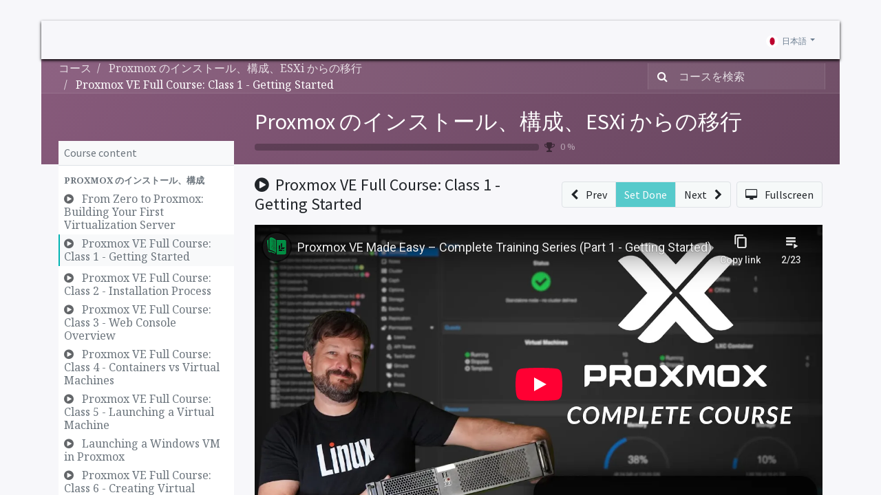

--- FILE ---
content_type: text/html; charset=utf-8
request_url: https://portal.jv-net.net/slides/slide/proxmox-ve-full-course-class-1-getting-started-368
body_size: 13796
content:

    
    <!DOCTYPE html>
    <meta http-equiv="Content-Security-Policy" content="upgrade-insecure-requests"/>
        
    
            
        
  <html lang="ja-JP" data-website-id="1" data-oe-company-name="JV-net Co., Ltd.">
            
    
      
        
      
      
      
      
        
      
    
    
  <head>
                <meta charset="utf-8"/>
                <meta http-equiv="X-UA-Compatible" content="IE=edge,chrome=1"/>
            <meta name="viewport" content="width=device-width, initial-scale=1, user-scalable=no"/>
    <meta name="generator" content="Odoo"/>
    
    
    
    
    
    
    <meta name="description" content="Welcome to my brand-new course on Proxmox Virtual Environment! In this 16-episode series, I'll teach you everything you need to know in order to get up and running with Proxmox. In this class, I'll give you an overview of what you can expect from the course.

☁️ Support LearnLinuxTV and Set up your own cloud server with Akamai Connected Cloud:
➡️ https://learnlinux.link/akamai

# Other episodes:
Class 01 - Getting Started: This video
Class 02 - Installation Process: https://linux.video/pve2
Class 03 - Web Console Overview: https://linux.video/pve3
Class 04 - Containers vs Virtual Machines: https://linux.video/pve4
Class 05 - Launching a Virtual Machine: https://linux.video/pve5
Class 06 - Setting up Virtual Machine Templates: https://linux.video/pve6
Class 07 - Creating Containers: https://linux.video/pve7
Class 08 - Setting up Container Templates: https://linux.video/pve8
Class 09 - User Management: https://linux.video/pve9
Class 10 - Backups and Snapshots: Coming soon!
Class 11 - Integrated Firewall: Coming soon
Class 12 - Command-line Interface: https://linux.video/pve12
Class 13 - Networking: https://linux.video/pve13
Class 14 - Shared storage: https://linux.video/pve14
Class 15 - Clustering: https://linux.video/pve15
Class 16 - High availability: https://linux.video/pve16
Bonus video 1 - Launching a Windows VM: https://linux.video/pve-win
Bonus video 2 - Getting started with Proxmox Backup Server: https://linux.video/pbs
Bonus video 3 - Proxmox VE - How to build an Ubuntu 22.04 Template (Updated Method): https://linux.video/pve-2204
Bonus video 4 - Build a Kubernetes Cluster on Proxmox: https://linux.video/proxmox-k8s

# LearnLinuxTV Sites
🐧 Main site:
➡️ https://www.learnlinux.tv

🐧 LearnLinuxTV Community:
➡️ https://community.learnlinux.tv

# Support LearnLinuxTV (commission earned)
📖 Check out Jay's latest book, Mastering Ubuntu Server 4th Edition. Covers Ubuntu 22.04!
➡️ https://ubuntuserverbook.com

🙌 Support me on Patreon and get early access to new content!
➡️ https://learnlinux.link/patron

🛒 Affiliate store for Linux compatible hardware/accessories:
➡️ https://learnlinux.link/amazon

💻 Check out the Tiny Pilot KVM for your Homelab:
➡️ https://learnlinux.link/tinypilot

# About Me
🐦 Follow me on Twitter!
➡️ https://learnlinux.link/twitter

👨 More about me:
➡️ https://www.jaylacroix.com
➡️ https://www.learnlinux.tv

# Recommended evergreen videos:
💽 How to create a bootable flash drive for installing Linux
➡️ https://linux.video/flash-usb

🐧 Understanding Linux permissions
➡️ https://linux.video/perms

🐧 OpenSSH Guide
➡️ https://linux.video/ssh

📖 LVM Deep-dive:
➡️ https://linux.video/lvm

🔐 How to better secure OpenSSH:
➡️ https://linux.video/secure-ssh

☁️ How to create a cloud Linux server with Linode:
➡️ https://learnlinux.link/create-linode

*FAQ*
🐧 Which distro do I use?
➡️ https://learnlinux.link/mydistro

💽 My recording gear (commissions earned):
➡️ https://learnlinux.link/recording-stuff

#Proxmox #Virtualization #Linux"/>
    
    
      
      
      
        
          
            <meta property="og:type" content="website"/>
          
        
          
            <meta property="og:title" content="Proxmox VE Full Course: Class 1 - Getting Started"/>
          
        
          
            <meta property="og:site_name" content="JV-net Co., Ltd."/>
          
        
          
            <meta property="og:url" content="http://portal.jv-net.net/slides/slide/proxmox-ve-full-course-class-1-getting-started-368"/>
          
        
          
            <meta property="og:image" content="http://portal.jv-net.net/web/image/slide.slide/368/image_1024?unique=68e65df"/>
          
        
          
            <meta property="og:description" content="Welcome to my brand-new course on Proxmox Virtual Environment! In this 16-episode series, I'll teach you everything you need to know in order to get up and running with Proxmox. In this class, I'll give you an overview of what you can expect from the course.

☁️ Support LearnLinuxTV and Set up your own cloud server with Akamai Connected Cloud:
➡️ https://learnlinux.link/akamai

# Other episodes:
Class 01 - Getting Started: This video
Class 02 - Installation Process: https://linux.video/pve2
Class 03 - Web Console Overview: https://linux.video/pve3
Class 04 - Containers vs Virtual Machines: https://linux.video/pve4
Class 05 - Launching a Virtual Machine: https://linux.video/pve5
Class 06 - Setting up Virtual Machine Templates: https://linux.video/pve6
Class 07 - Creating Containers: https://linux.video/pve7
Class 08 - Setting up Container Templates: https://linux.video/pve8
Class 09 - User Management: https://linux.video/pve9
Class 10 - Backups and Snapshots: Coming soon!
Class 11 - Integrated Firewall: Coming soon
Class 12 - Command-line Interface: https://linux.video/pve12
Class 13 - Networking: https://linux.video/pve13
Class 14 - Shared storage: https://linux.video/pve14
Class 15 - Clustering: https://linux.video/pve15
Class 16 - High availability: https://linux.video/pve16
Bonus video 1 - Launching a Windows VM: https://linux.video/pve-win
Bonus video 2 - Getting started with Proxmox Backup Server: https://linux.video/pbs
Bonus video 3 - Proxmox VE - How to build an Ubuntu 22.04 Template (Updated Method): https://linux.video/pve-2204
Bonus video 4 - Build a Kubernetes Cluster on Proxmox: https://linux.video/proxmox-k8s

# LearnLinuxTV Sites
🐧 Main site:
➡️ https://www.learnlinux.tv

🐧 LearnLinuxTV Community:
➡️ https://community.learnlinux.tv

# Support LearnLinuxTV (commission earned)
📖 Check out Jay's latest book, Mastering Ubuntu Server 4th Edition. Covers Ubuntu 22.04!
➡️ https://ubuntuserverbook.com

🙌 Support me on Patreon and get early access to new content!
➡️ https://learnlinux.link/patron

🛒 Affiliate store for Linux compatible hardware/accessories:
➡️ https://learnlinux.link/amazon

💻 Check out the Tiny Pilot KVM for your Homelab:
➡️ https://learnlinux.link/tinypilot

# About Me
🐦 Follow me on Twitter!
➡️ https://learnlinux.link/twitter

👨 More about me:
➡️ https://www.jaylacroix.com
➡️ https://www.learnlinux.tv

# Recommended evergreen videos:
💽 How to create a bootable flash drive for installing Linux
➡️ https://linux.video/flash-usb

🐧 Understanding Linux permissions
➡️ https://linux.video/perms

🐧 OpenSSH Guide
➡️ https://linux.video/ssh

📖 LVM Deep-dive:
➡️ https://linux.video/lvm

🔐 How to better secure OpenSSH:
➡️ https://linux.video/secure-ssh

☁️ How to create a cloud Linux server with Linode:
➡️ https://learnlinux.link/create-linode

*FAQ*
🐧 Which distro do I use?
➡️ https://learnlinux.link/mydistro

💽 My recording gear (commissions earned):
➡️ https://learnlinux.link/recording-stuff

#Proxmox #Virtualization #Linux"/>
          
        
      
      
      
        
          <meta name="twitter:card" content="summary_large_image"/>
        
          <meta name="twitter:title" content="Proxmox VE Full Course: Class 1 - Getting Started"/>
        
          <meta name="twitter:image" content="http://portal.jv-net.net/web/image/slide.slide/368/image_1024?unique=68e65df"/>
        
          <meta name="twitter:description" content="Welcome to my brand-new course on Proxmox Virtual Environment! In this 16-episode series, I'll teach you everything you need to know in order to get up and running with Proxmox. In this class, I'll give you an overview of what you can expect from the course.

☁️ Support LearnLinuxTV and Set up your own cloud server with Akamai Connected Cloud:
➡️ https://learnlinux.link/akamai

# Other episodes:
Class 01 - Getting Started: This video
Class 02 - Installation Process: https://linux.video/pve2
Class 03 - Web Console Overview: https://linux.video/pve3
Class 04 - Containers vs Virtual Machines: https://linux.video/pve4
Class 05 - Launching a Virtual Machine: https://linux.video/pve5
Class 06 - Setting up Virtual Machine Templates: https://linux.video/pve6
Class 07 - Creating Containers: https://linux.video/pve7
Class 08 - Setting up Container Templates: https://linux.video/pve8
Class 09 - User Management: https://linux.video/pve9
Class 10 - Backups and Snapshots: Coming soon!
Class 11 - Integrated Firewall: Coming soon
Class 12 - Command-line Interface: https://linux.video/pve12
Class 13 - Networking: https://linux.video/pve13
Class 14 - Shared storage: https://linux.video/pve14
Class 15 - Clustering: https://linux.video/pve15
Class 16 - High availability: https://linux.video/pve16
Bonus video 1 - Launching a Windows VM: https://linux.video/pve-win
Bonus video 2 - Getting started with Proxmox Backup Server: https://linux.video/pbs
Bonus video 3 - Proxmox VE - How to build an Ubuntu 22.04 Template (Updated Method): https://linux.video/pve-2204
Bonus video 4 - Build a Kubernetes Cluster on Proxmox: https://linux.video/proxmox-k8s

# LearnLinuxTV Sites
🐧 Main site:
➡️ https://www.learnlinux.tv

🐧 LearnLinuxTV Community:
➡️ https://community.learnlinux.tv

# Support LearnLinuxTV (commission earned)
📖 Check out Jay's latest book, Mastering Ubuntu Server 4th Edition. Covers Ubuntu 22.04!
➡️ https://ubuntuserverbook.com

🙌 Support me on Patreon and get early access to new content!
➡️ https://learnlinux.link/patron

🛒 Affiliate store for Linux compatible hardware/accessories:
➡️ https://learnlinux.link/amazon

💻 Check out the Tiny Pilot KVM for your Homelab:
➡️ https://learnlinux.link/tinypilot

# About Me
🐦 Follow me on Twitter!
➡️ https://learnlinux.link/twitter

👨 More about me:
➡️ https://www.jaylacroix.com
➡️ https://www.learnlinux.tv

# Recommended evergreen videos:
💽 How to create a bootable flash drive for installing Linux
➡️ https://linux.video/flash-usb

🐧 Understanding Linux permissions
➡️ https://linux.video/perms

🐧 OpenSSH Guide
➡️ https://linux.video/ssh

📖 LVM Deep-dive:
➡️ https://linux.video/lvm

🔐 How to better secure OpenSSH:
➡️ https://linux.video/secure-ssh

☁️ How to create a cloud Linux server with Linode:
➡️ https://learnlinux.link/create-linode

*FAQ*
🐧 Which distro do I use?
➡️ https://learnlinux.link/mydistro

💽 My recording gear (commissions earned):
➡️ https://learnlinux.link/recording-stuff

#Proxmox #Virtualization #Linux"/>
        
      
    
    
      
      
    
    <link rel="canonical" href="https://portal.jv-net.net/slides/slide/proxmox-ve-full-course-class-1-getting-started-368"/>
    <link rel="preconnect" href="https://fonts.gstatic.com/" crossorigin=""/>
  
        

                <title>
        Proxmox VE Full Course: Class 1 - Getting Started | 
        JV-net
      </title>
                <link type="image/x-icon" rel="shortcut icon" href="/web/image/website/1/favicon?unique=91d1d0c"/>
            <link rel="preload" href="/web/static/lib/fontawesome/fonts/fontawesome-webfont.woff2?v=4.7.0" as="font" crossorigin=""/>
            <link type="text/css" rel="stylesheet" href="/web/content/4843-1078d12/1/web.assets_common.css" data-asset-xmlid="web.assets_common" data-asset-version="1078d12"/>
            <link type="text/css" rel="stylesheet" href="/web/content/4844-64bf45d/1/web.assets_frontend.css" data-asset-xmlid="web.assets_frontend" data-asset-version="64bf45d"/>
    
  
        

                <script id="web.layout.odooscript" type="text/javascript">
                    var odoo = {
                        csrf_token: "0da9b44dace8fe7990c06d454655ab01102e3b23o1800638799",
                        debug: "",
                    };
                </script>
            <script type="text/javascript">
                odoo.session_info = {"is_admin": false, "is_system": false, "is_website_user": true, "user_id": false, "is_frontend": true, "translationURL": "/website/translations", "cache_hashes": {"translations": "ae5e1ec099c9a550f839519fecf6b324178ec505"}};
                if (!/(^|;\s)tz=/.test(document.cookie)) {
                    const userTZ = Intl.DateTimeFormat().resolvedOptions().timeZone;
                    document.cookie = `tz=${userTZ}; path=/`;
                }
            </script>
            <script defer="defer" type="text/javascript" src="/web/content/127-10fc815/1/web.assets_common_minimal_js.js" data-asset-xmlid="web.assets_common_minimal_js" data-asset-version="10fc815"></script>
            <script defer="defer" type="text/javascript" src="/web/content/128-446bc47/1/web.assets_frontend_minimal_js.js" data-asset-xmlid="web.assets_frontend_minimal_js" data-asset-version="446bc47"></script>
            
        
    
            <script defer="defer" type="text/javascript" data-src="/web/content/4850-20bdd81/1/web.assets_common_lazy.js" data-asset-xmlid="web.assets_common_lazy" data-asset-version="20bdd81"></script>
            <script defer="defer" type="text/javascript" data-src="/web/content/4851-226a04e/1/web.assets_frontend_lazy.js" data-asset-xmlid="web.assets_frontend_lazy" data-asset-version="226a04e"></script>
    
  
        

                
            
        
    </head>
            <body class="o_wslides_body">
                
    
  
            
            
        <div id="wrapwrap" class="   ">
                <header id="top" data-anchor="true" data-name="Header" class="  o_header_fixed">
                    <nav data-name="Navbar" class="navbar navbar-expand-lg navbar-light o_colored_level o_cc shadow-sm">
            <div id="top_menu_container" class="container justify-content-start justify-content-lg-between">
                
    <span id="o_fake_navbar_brand"></span>
                
    <button type="button" data-toggle="collapse" data-target="#top_menu_collapse" class="navbar-toggler ml-auto">
        <span class="navbar-toggler-icon o_not_editable"></span>
    </button>

                <div id="top_menu_collapse" class="collapse navbar-collapse order-last order-lg-0">
                    
    <ul id="top_menu" class="nav navbar-nav o_menu_loading flex-grow-1">
        
                        
                        
                            
    
    <li class="nav-item">
        <a role="menuitem" href="/" class="nav-link ">
            <span>ホーム</span>
        </a>
    </li>
    

                        
                            
    
    <li class="nav-item">
        <a role="menuitem" href="/services" class="nav-link ">
            <span>サービス</span>
        </a>
    </li>
    

                        
                            
    
    <li class="nav-item">
        <a role="menuitem" href="/aboutus" class="nav-link ">
            <span>会社紹介</span>
        </a>
    </li>
    

                        
                            
    
    <li class="nav-item">
        <a role="menuitem" href="/contactus" class="nav-link ">
            <span>お問い合わせ</span>
        </a>
    </li>
    

                        
                            
    
    <li class="nav-item">
        <a role="menuitem" href="/forum/" class="nav-link ">
            <span>フォーラム</span>
        </a>
    </li>
    

                        
                            
    
    <li class="nav-item">
        <a role="menuitem" href="/blog" class="nav-link ">
            <span>ブログ</span>
        </a>
    </li>
    

                        
                            
    
    <li class="nav-item">
        <a role="menuitem" href="/slides" class="nav-link ">
            <span>オンライン学習</span>
        </a>
    </li>
    

                        
                            
    
    <li class="nav-item">
        <a role="menuitem" href="/jobs" class="nav-link ">
            <span>リクルート</span>
        </a>
    </li>
    

                        
            
        
        
            
        
        <li class="nav-item mx-lg-3 divider d-none"></li> <li class="o_wsale_my_cart d-none nav-item mx-lg-3">
            <a href="/shop/cart" class="nav-link">
                <i class="fa fa-shopping-cart"></i>
                
                <sup class="my_cart_quantity badge badge-primary" data-order-id="">0</sup>
            </a>
        </li>
    
            
        
        
            
        
        <li class="o_wsale_my_wish d-none nav-item mr-lg-3 o_wsale_my_wish_hide_empty">
            <a href="/shop/wishlist" class="nav-link">
                <i class="fa fa-1x fa-heart"></i>
                
                <sup class="my_wish_quantity o_animate_blink badge badge-primary">0</sup>
            </a>
        </li>
    
        
        
                        
            <li class="nav-item ml-lg-auto o_no_autohide_item">
                <a href="/web/login" class="nav-link font-weight-bold">サインイン</a>
            </li>
        
                        
        
        
            
        
    
    
                    
    </ul>

                </div>
                
        
        
    
        
        
    
        
        
    
        <div class="js_language_selector ml-2 dropdown">
            <button class="btn btn-sm btn-outline-secondary border-0 dropdown-toggle" type="button" data-toggle="dropdown" aria-haspopup="true" aria-expanded="true">
                
        
    <img class="o_lang_flag" src="/base/static/img/country_flags/jp.png?height=25" loading="lazy"/>

    <span class="align-middle"> 日本語</span>
            </button>
            <div class="dropdown-menu" role="menu">
                
                    <a class="dropdown-item js_change_lang" href="/en/slides/slide/proxmox-ve-full-course-class-1-getting-started-368" data-url_code="en">
                        
        
    <img class="o_lang_flag" src="/base/static/img/country_flags/us.png?height=25" loading="lazy"/>

    <span>English (US)</span>
                    </a>
                
                    <a class="dropdown-item js_change_lang" href="/slides/slide/proxmox-ve-full-course-class-1-getting-started-368" data-url_code="ja">
                        
        
    <img class="o_lang_flag" src="/base/static/img/country_flags/jp.png?height=25" loading="lazy"/>

    <span> 日本語</span>
                    </a>
                
                    <a class="dropdown-item js_change_lang" href="/vi/slides/slide/proxmox-ve-full-course-class-1-getting-started-368" data-url_code="vi">
                        
        
    <img class="o_lang_flag" src="/base/static/img/country_flags/vn.png?height=25" loading="lazy"/>

    <span> Tiếng Việt</span>
                    </a>
                
        
    

    
            </div>
        </div>
    
    
                <div class="oe_structure oe_structure_solo" id="oe_structure_header_default_1">
            
        </div>
  </div>
        </nav>
    </header>
                <main>
                    
            
        
        <div id="wrap" class="wrap o_wslides_wrap">
            <div class="o_wslides_lesson_header o_wslides_gradient position-relative text-white pb-0 pt-2 pt-md-5">
                
    <div class="o_wslides_course_nav">
        <div class="container">
            <div class="row align-items-center justify-content-between">
                <nav aria-label="パンくず" class="col-md-8 d-none d-md-flex">
                    <ol class="breadcrumb bg-transparent mb-0 pl-0 py-0">
                        <li class="breadcrumb-item">
                            <a href="/slides">コース</a>
                        </li>
                        
                        <li class="breadcrumb-item ">
                            <a href="/slides/proxmox-esxi-21"><span>Proxmox のインストール、構成、ESXi からの移行</span></a>
                        </li>
                        
                        
                        
                        
                        <li class="breadcrumb-item active">
                            <a href="/slides/slide/proxmox-ve-full-course-class-1-getting-started-368"><span>Proxmox VE Full Course: Class 1 - Getting Started</span></a>
                        </li>
                    </ol>
                </nav>

                <div class="col-md-4 d-none d-md-flex flex-row align-items-center justify-content-end">
                    <form role="search" method="get" action="/slides/all">
                        <div class="input-group o_wslides_course_nav_search ml-1 position-relative">
                            <span class="input-group-prepend">
                                <button class="btn btn-link text-white rounded-0 pr-1" type="submit" aria-label="検索" title="検索">
                                    <i class="fa fa-search"></i>
                                </button>
                            </span>
                            <input type="text" class="form-control border-0 rounded-0 bg-transparent text-white" name="search" placeholder="コースを検索"/>
                        </div>
                    </form>
                </div>

                <div class="col d-md-none py-1">
                    <div class="btn-group w-100 position-relative" role="group" aria-label="Mobile sub-nav">
                        <div class="btn-group w-100">
                            <a class="btn bg-black-25 text-white dropdown-toggle" href="#" role="button" data-toggle="dropdown" aria-haspopup="true" aria-expanded="false">Nav</a>

                            <div class="dropdown-menu">
                                <a class="dropdown-item" href="/slides">ホーム</a>
                                
                                <a class="dropdown-item active" href="/slides/proxmox-esxi-21">
                                    └<span class="ml-1">Proxmox のインストール、構成、ESXi からの移行</span>
                                </a>
                                
                                
                                
                                
                                 <a class="dropdown-item active" href="/slides/slide/proxmox-ve-full-course-class-1-getting-started-368">
                                    └<span class="ml-1">Proxmox VE Full Course: Class 1 - Getting Started</span>
                                </a>
                            </div>
                        </div>

                        <div class="btn-group ml-1 position-static">
                            <a class="btn bg-black-25 text-white dropdown-toggle" href="#" role="button" data-toggle="dropdown" aria-haspopup="true" aria-expanded="false"><i class="fa fa-search"></i></a>
                            <div class="dropdown-menu dropdown-menu-right w-100" style="right: 10px;">
                                <form class="px-3" role="search" method="get" action="/slides/proxmox-esxi-21">
                                    <div class="input-group">
                                        <input type="text" class="form-control" name="search" placeholder="コースを検索"/>
                                        <span class="input-group-append">
                                            <button class="btn btn-primary" type="submit" aria-label="検索" title="検索">
                                                <i class="fa fa-search"></i>
                                            </button>
                                        </span>
                                    </div>
                                </form>
                            </div>
                        </div>
                    </div>
                </div>
            </div>
        </div>
    </div>

                <div class="container o_wslides_lesson_header_container mt-5 mt-md-3 mt-xl-4">
                    <div class="row align-items-end align-items-md-stretch">
                        <div class="col-12 col-lg-9 d-flex flex-column offset-lg-3">
                            <h2 class="font-weight-medium w-100">
                                <a class="text-white text-decoration-none" href="/slides/proxmox-esxi-21">Proxmox のインストール、構成、ESXi からの移行</a>
                                
                            </h2>

                            <div class="d-flex align-items-center pb-3">
                                <div class="progress w-50 bg-black-25" style="height: 10px;">
                                    <div class="progress-bar rounded-left" role="progressbar" aria-valuemin="0" aria-valuemax="100" style="width: 0%;">
                                    </div>
                                </div>
                                <i class="fa fa-trophy m-0 ml-2 p-0 text-black-50"></i>
                                <small class="ml-2 text-white-50">0 %</small>
                            </div>
                        </div>
                    </div>
                </div>
            </div>
            <div class="container o_wslides_lesson_main">
                <div class="row">
                    <div class="o_wslides_lesson_aside col-lg-3 ">
                        
    <div class="o_wslides_lesson_aside_list position-relative bg-white border-bottom mt-4">
        <div class="bg-100 text-600 h6 my-0 text-decoration-none border-bottom d-flex align-items-center justify-content-between">
            <span class="p-2">Course content</span>
            <a href="#collapse_slide_aside" data-toggle="collapse" class="d-lg-none p-2 text-decoration-none o_wslides_lesson_aside_collapse">
                <i class="fa fa-chevron-down d-lg-none"></i>
            </a>
        </div>
        <ul id="collapse_slide_aside" class="list-unstyled my-0 pb-3 collapse d-lg-block">
            
            
                
    
    <li class="o_wslides_fs_sidebar_section mt-2">
        <a data-toggle="collapse" role="button" aria-expanded="true" class="o_wslides_lesson_aside_list_link pl-2 text-600 text-uppercase text-decoration-none py-1 small d-block" href="#collapse-362" aria-controls="collapse-362">
            
                <b>Proxmox のインストール、構成</b>
            
        </a>
        <ul class="collapse show p-0 m-0 list-unstyled" id="collapse-362">
            
                
                
                
                <li class="p-0 pb-1">
                    <a href="/slides/slide/from-zero-to-proxmox-building-your-first-virtualization-server-367" class="o_wslides_lesson_aside_list_link d-flex align-items-top px-2 pt-1 text-decoration-none ">
                        
                        <div class="o_wslides_lesson_link_name">
                            
    
    
    
    
    <i class="fa fa-play-circle mr-2 text-muted"></i>
    
    
    
                
            

                            <span class="mr-2">From Zero to Proxmox: Building Your First Virtualization Server</span>
                        </div>
                        
                    </a>
                    
                </li>
            
                
                
                
                <li class="p-0 pb-1">
                    <a href="/slides/slide/proxmox-ve-full-course-class-1-getting-started-368" class="o_wslides_lesson_aside_list_link d-flex align-items-top px-2 pt-1 text-decoration-none bg-100 py-1 active">
                        
                        <div class="o_wslides_lesson_link_name">
                            
    
    
    
    
    <i class="fa fa-play-circle mr-2 text-muted"></i>
    
    
    
                
            

                            <span class="mr-2">Proxmox VE Full Course: Class 1 - Getting Started</span>
                        </div>
                        
                    </a>
                    
                </li>
            
                
                
                
                <li class="p-0 pb-1">
                    <a href="/slides/slide/proxmox-ve-full-course-class-2-installation-process-369" class="o_wslides_lesson_aside_list_link d-flex align-items-top px-2 pt-1 text-decoration-none ">
                        
                        <div class="o_wslides_lesson_link_name">
                            
    
    
    
    
    <i class="fa fa-play-circle mr-2 text-muted"></i>
    
    
    
                
            

                            <span class="mr-2">Proxmox VE Full Course: Class 2 - Installation Process</span>
                        </div>
                        
                    </a>
                    
                </li>
            
                
                
                
                <li class="p-0 pb-1">
                    <a href="/slides/slide/proxmox-ve-full-course-class-3-web-console-overview-370" class="o_wslides_lesson_aside_list_link d-flex align-items-top px-2 pt-1 text-decoration-none ">
                        
                        <div class="o_wslides_lesson_link_name">
                            
    
    
    
    
    <i class="fa fa-play-circle mr-2 text-muted"></i>
    
    
    
                
            

                            <span class="mr-2">Proxmox VE Full Course: Class 3 - Web Console Overview</span>
                        </div>
                        
                    </a>
                    
                </li>
            
                
                
                
                <li class="p-0 pb-1">
                    <a href="/slides/slide/proxmox-ve-full-course-class-4-containers-vs-virtual-machines-371" class="o_wslides_lesson_aside_list_link d-flex align-items-top px-2 pt-1 text-decoration-none ">
                        
                        <div class="o_wslides_lesson_link_name">
                            
    
    
    
    
    <i class="fa fa-play-circle mr-2 text-muted"></i>
    
    
    
                
            

                            <span class="mr-2">Proxmox VE Full Course: Class 4 - Containers vs Virtual Machines</span>
                        </div>
                        
                    </a>
                    
                </li>
            
                
                
                
                <li class="p-0 pb-1">
                    <a href="/slides/slide/proxmox-ve-full-course-class-5-launching-a-virtual-machine-372" class="o_wslides_lesson_aside_list_link d-flex align-items-top px-2 pt-1 text-decoration-none ">
                        
                        <div class="o_wslides_lesson_link_name">
                            
    
    
    
    
    <i class="fa fa-play-circle mr-2 text-muted"></i>
    
    
    
                
            

                            <span class="mr-2">Proxmox VE Full Course: Class 5 - Launching a Virtual Machine</span>
                        </div>
                        
                    </a>
                    
                </li>
            
                
                
                
                <li class="p-0 pb-1">
                    <a href="/slides/slide/launching-a-windows-vm-in-proxmox-373" class="o_wslides_lesson_aside_list_link d-flex align-items-top px-2 pt-1 text-decoration-none ">
                        
                        <div class="o_wslides_lesson_link_name">
                            
    
    
    
    
    <i class="fa fa-play-circle mr-2 text-muted"></i>
    
    
    
                
            

                            <span class="mr-2">Launching a Windows VM in Proxmox</span>
                        </div>
                        
                    </a>
                    
                </li>
            
                
                
                
                <li class="p-0 pb-1">
                    <a href="/slides/slide/proxmox-ve-full-course-class-6-creating-virtual-machine-templates-374" class="o_wslides_lesson_aside_list_link d-flex align-items-top px-2 pt-1 text-decoration-none ">
                        
                        <div class="o_wslides_lesson_link_name">
                            
    
    
    
    
    <i class="fa fa-play-circle mr-2 text-muted"></i>
    
    
    
                
            

                            <span class="mr-2">Proxmox VE Full Course: Class 6 - Creating Virtual Machine Templates</span>
                        </div>
                        
                    </a>
                    
                </li>
            
                
                
                
                <li class="p-0 pb-1">
                    <a href="/slides/slide/proxmox-ve-full-course-class-7-creating-containers-375" class="o_wslides_lesson_aside_list_link d-flex align-items-top px-2 pt-1 text-decoration-none ">
                        
                        <div class="o_wslides_lesson_link_name">
                            
    
    
    
    
    <i class="fa fa-play-circle mr-2 text-muted"></i>
    
    
    
                
            

                            <span class="mr-2">Proxmox VE Full Course: Class 7 - Creating Containers</span>
                        </div>
                        
                    </a>
                    
                </li>
            
                
                
                
                <li class="p-0 pb-1">
                    <a href="/slides/slide/proxmox-ve-full-course-class-8-creating-container-templates-376" class="o_wslides_lesson_aside_list_link d-flex align-items-top px-2 pt-1 text-decoration-none ">
                        
                        <div class="o_wslides_lesson_link_name">
                            
    
    
    
    
    <i class="fa fa-play-circle mr-2 text-muted"></i>
    
    
    
                
            

                            <span class="mr-2">Proxmox VE Full Course: Class 8 - Creating Container Templates</span>
                        </div>
                        
                    </a>
                    
                </li>
            
                
                
                
                <li class="p-0 pb-1">
                    <a href="/slides/slide/proxmox-ve-full-course-class-9-user-management-377" class="o_wslides_lesson_aside_list_link d-flex align-items-top px-2 pt-1 text-decoration-none ">
                        
                        <div class="o_wslides_lesson_link_name">
                            
    
    
    
    
    <i class="fa fa-play-circle mr-2 text-muted"></i>
    
    
    
                
            

                            <span class="mr-2">Proxmox VE Full Course: Class 9 - User Management</span>
                        </div>
                        
                    </a>
                    
                </li>
            
                
                
                
                <li class="p-0 pb-1">
                    <a href="/slides/slide/proxmox-ve-full-course-class-10-backups-and-snapshots-378" class="o_wslides_lesson_aside_list_link d-flex align-items-top px-2 pt-1 text-decoration-none ">
                        
                        <div class="o_wslides_lesson_link_name">
                            
    
    
    
    
    <i class="fa fa-play-circle mr-2 text-muted"></i>
    
    
    
                
            

                            <span class="mr-2">Proxmox VE Full Course: Class 10 - Backups and Snapshots</span>
                        </div>
                        
                    </a>
                    
                </li>
            
                
                
                
                <li class="p-0 pb-1">
                    <a href="/slides/slide/proxmox-ve-full-course-class-11-integrated-firewall-379" class="o_wslides_lesson_aside_list_link d-flex align-items-top px-2 pt-1 text-decoration-none ">
                        
                        <div class="o_wslides_lesson_link_name">
                            
    
    
    
    
    <i class="fa fa-play-circle mr-2 text-muted"></i>
    
    
    
                
            

                            <span class="mr-2">Proxmox VE Full Course: Class 11 - Integrated Firewall</span>
                        </div>
                        
                    </a>
                    
                </li>
            
                
                
                
                <li class="p-0 pb-1">
                    <a href="/slides/slide/proxmox-ve-full-course-class-12-the-command-line-interface-380" class="o_wslides_lesson_aside_list_link d-flex align-items-top px-2 pt-1 text-decoration-none ">
                        
                        <div class="o_wslides_lesson_link_name">
                            
    
    
    
    
    <i class="fa fa-play-circle mr-2 text-muted"></i>
    
    
    
                
            

                            <span class="mr-2">Proxmox VE Full Course: Class 12 - The Command-Line Interface</span>
                        </div>
                        
                    </a>
                    
                </li>
            
                
                
                
                <li class="p-0 pb-1">
                    <a href="/slides/slide/proxmox-ve-full-course-class-13-networking-381" class="o_wslides_lesson_aside_list_link d-flex align-items-top px-2 pt-1 text-decoration-none ">
                        
                        <div class="o_wslides_lesson_link_name">
                            
    
    
    
    
    <i class="fa fa-play-circle mr-2 text-muted"></i>
    
    
    
                
            

                            <span class="mr-2">Proxmox VE Full Course: Class 13 - Networking</span>
                        </div>
                        
                    </a>
                    
                </li>
            
                
                
                
                <li class="p-0 pb-1">
                    <a href="/slides/slide/proxmox-ve-full-course-class-14-shared-storage-382" class="o_wslides_lesson_aside_list_link d-flex align-items-top px-2 pt-1 text-decoration-none ">
                        
                        <div class="o_wslides_lesson_link_name">
                            
    
    
    
    
    <i class="fa fa-play-circle mr-2 text-muted"></i>
    
    
    
                
            

                            <span class="mr-2">Proxmox VE Full Course: Class 14 - Shared Storage</span>
                        </div>
                        
                    </a>
                    
                </li>
            
                
                
                
                <li class="p-0 pb-1">
                    <a href="/slides/slide/proxmox-ve-full-course-class-15-clustering-383" class="o_wslides_lesson_aside_list_link d-flex align-items-top px-2 pt-1 text-decoration-none ">
                        
                        <div class="o_wslides_lesson_link_name">
                            
    
    
    
    
    <i class="fa fa-play-circle mr-2 text-muted"></i>
    
    
    
                
            

                            <span class="mr-2">Proxmox VE Full Course: Class 15  - Clustering</span>
                        </div>
                        
                    </a>
                    
                </li>
            
                
                
                
                <li class="p-0 pb-1">
                    <a href="/slides/slide/proxmox-ve-full-course-class-16-high-availability-384" class="o_wslides_lesson_aside_list_link d-flex align-items-top px-2 pt-1 text-decoration-none ">
                        
                        <div class="o_wslides_lesson_link_name">
                            
    
    
    
    
    <i class="fa fa-play-circle mr-2 text-muted"></i>
    
    
    
                
            

                            <span class="mr-2">Proxmox VE Full Course: Class 16 - High Availability</span>
                        </div>
                        
                    </a>
                    
                </li>
            
                
                
                
                <li class="p-0 pb-1">
                    <a href="/slides/slide/proxmox-ve-how-to-build-an-ubuntu-22-04-template-updated-method-386" class="o_wslides_lesson_aside_list_link d-flex align-items-top px-2 pt-1 text-decoration-none ">
                        
                        <div class="o_wslides_lesson_link_name">
                            
    
    
    
    
    <i class="fa fa-play-circle mr-2 text-muted"></i>
    
    
    
                
            

                            <span class="mr-2">Proxmox VE - How to build an Ubuntu 22.04 Template (Updated Method)</span>
                        </div>
                        
                    </a>
                    
                </li>
            
        </ul>
    </li>

            
                
    
    <li class="o_wslides_fs_sidebar_section mt-2">
        <a data-toggle="collapse" role="button" aria-expanded="true" class="o_wslides_lesson_aside_list_link pl-2 text-600 text-uppercase text-decoration-none py-1 small d-block" href="#collapse-363" aria-controls="collapse-363">
            
                <b>Proxmox の構成</b>
            
        </a>
        <ul class="collapse show p-0 m-0 list-unstyled" id="collapse-363">
            
                
                
                
                <li class="p-0 pb-1">
                    <a href="/slides/slide/proxmox-vlan-configuration-linux-bridge-tagging-management-ip-and-virtual-machines-364" class="o_wslides_lesson_aside_list_link d-flex align-items-top px-2 pt-1 text-decoration-none ">
                        
                        <div class="o_wslides_lesson_link_name">
                            
    
    
    
    
    <i class="fa fa-play-circle mr-2 text-muted"></i>
    
    
    
                
            

                            <span class="mr-2">Proxmox VLAN Configuration: Linux Bridge Tagging, Management IP, and Virtual Machines</span>
                        </div>
                        
                    </a>
                    
                </li>
            
                
                
                
                <li class="p-0 pb-1">
                    <a href="/slides/slide/proxmox-networking-vlans-bridges-and-bonds-365" class="o_wslides_lesson_aside_list_link d-flex align-items-top px-2 pt-1 text-decoration-none ">
                        
                        <div class="o_wslides_lesson_link_name">
                            
    
    
    
    
    <i class="fa fa-play-circle mr-2 text-muted"></i>
    
    
    
                
            

                            <span class="mr-2">Proxmox NETWORKING: VLANs, Bridges, and Bonds!</span>
                        </div>
                        
                    </a>
                    
                </li>
            
        </ul>
    </li>

            
                
    
    <li class="o_wslides_fs_sidebar_section mt-2">
        <a data-toggle="collapse" role="button" aria-expanded="true" class="o_wslides_lesson_aside_list_link pl-2 text-600 text-uppercase text-decoration-none py-1 small d-block" href="#collapse-401" aria-controls="collapse-401">
            
                <b>Proxmox Backup Server Install &amp; Configuration</b>
            
        </a>
        <ul class="collapse show p-0 m-0 list-unstyled" id="collapse-401">
            
                
                
                
                <li class="p-0 pb-1">
                    <a href="/slides/slide/proxmox-backup-server-full-getting-started-guide-385" class="o_wslides_lesson_aside_list_link d-flex align-items-top px-2 pt-1 text-decoration-none ">
                        
                        <div class="o_wslides_lesson_link_name">
                            
    
    
    
    
    <i class="fa fa-play-circle mr-2 text-muted"></i>
    
    
    
                
            

                            <span class="mr-2">Proxmox Backup Server: Full Getting Started Guide!</span>
                        </div>
                        
                    </a>
                    
                </li>
            
        </ul>
    </li>

            
                
    
    <li class="o_wslides_fs_sidebar_section mt-2">
        <a data-toggle="collapse" role="button" aria-expanded="true" class="o_wslides_lesson_aside_list_link pl-2 text-600 text-uppercase text-decoration-none py-1 small d-block" href="#collapse-389" aria-controls="collapse-389">
            
                <b>Proxmox Mail Gateway</b>
            
        </a>
        <ul class="collapse show p-0 m-0 list-unstyled" id="collapse-389">
            
                
                
                
                <li class="p-0 pb-1">
                    <a href="/slides/slide/proxmox-mail-gateway-overview-397" class="o_wslides_lesson_aside_list_link d-flex align-items-top px-2 pt-1 text-decoration-none ">
                        
                        <div class="o_wslides_lesson_link_name">
                            
    
    
    
    
    <i class="fa fa-play-circle mr-2 text-muted"></i>
    
    
    
                
            

                            <span class="mr-2">Proxmox Mail Gateway - Overview</span>
                        </div>
                        
                    </a>
                    
                </li>
            
                
                
                
                <li class="p-0 pb-1">
                    <a href="/slides/slide/proxmox-mail-gateway-installation-398" class="o_wslides_lesson_aside_list_link d-flex align-items-top px-2 pt-1 text-decoration-none ">
                        
                        <div class="o_wslides_lesson_link_name">
                            
    
    
    
    
    <i class="fa fa-play-circle mr-2 text-muted"></i>
    
    
    
                
            

                            <span class="mr-2">Proxmox Mail Gateway - Installation</span>
                        </div>
                        
                    </a>
                    
                </li>
            
                
                
                
                <li class="p-0 pb-1">
                    <a href="/slides/slide/proxmox-mail-gateway-initial-setup-399" class="o_wslides_lesson_aside_list_link d-flex align-items-top px-2 pt-1 text-decoration-none ">
                        
                        <div class="o_wslides_lesson_link_name">
                            
    
    
    
    
    <i class="fa fa-play-circle mr-2 text-muted"></i>
    
    
    
                
            

                            <span class="mr-2">Proxmox Mail Gateway - Initial Setup</span>
                        </div>
                        
                    </a>
                    
                </li>
            
                
                
                
                <li class="p-0 pb-1">
                    <a href="/slides/slide/proxmox-mail-gateway-updates-400" class="o_wslides_lesson_aside_list_link d-flex align-items-top px-2 pt-1 text-decoration-none ">
                        
                        <div class="o_wslides_lesson_link_name">
                            
    
    
    
    
    <i class="fa fa-play-circle mr-2 text-muted"></i>
    
    
    
                
            

                            <span class="mr-2">Proxmox Mail Gateway - Updates</span>
                        </div>
                        
                    </a>
                    
                </li>
            
                
                
                
                <li class="p-0 pb-1">
                    <a href="/slides/slide/installation-and-configuration-of-proxmox-mail-gateway-395" class="o_wslides_lesson_aside_list_link d-flex align-items-top px-2 pt-1 text-decoration-none ">
                        
                        <div class="o_wslides_lesson_link_name">
                            
    
    
    
    
    <i class="fa fa-play-circle mr-2 text-muted"></i>
    
    
    
                
            

                            <span class="mr-2">Installation and Configuration of Proxmox Mail Gateway</span>
                        </div>
                        
                    </a>
                    
                </li>
            
                
                
                
                <li class="p-0 pb-1">
                    <a href="/slides/slide/create-a-cluster-with-proxmox-mail-gateway-393" class="o_wslides_lesson_aside_list_link d-flex align-items-top px-2 pt-1 text-decoration-none ">
                        
                        <div class="o_wslides_lesson_link_name">
                            
    
    
    
    
    <i class="fa fa-play-circle mr-2 text-muted"></i>
    
    
    
                
            

                            <span class="mr-2">Create a cluster with Proxmox Mail Gateway</span>
                        </div>
                        
                    </a>
                    
                </li>
            
                
                
                
                <li class="p-0 pb-1">
                    <a href="/slides/slide/migrate-proxmox-mail-gateway-4-to-version-5-394" class="o_wslides_lesson_aside_list_link d-flex align-items-top px-2 pt-1 text-decoration-none ">
                        
                        <div class="o_wslides_lesson_link_name">
                            
    
    
    
    
    <i class="fa fa-play-circle mr-2 text-muted"></i>
    
    
    
                
            

                            <span class="mr-2">Migrate Proxmox Mail Gateway 4 to version 5</span>
                        </div>
                        
                    </a>
                    
                </li>
            
                
                
                
                <li class="p-0 pb-1">
                    <a href="/slides/slide/introduction-to-proxmox-mail-gateway-5-0-396" class="o_wslides_lesson_aside_list_link d-flex align-items-top px-2 pt-1 text-decoration-none ">
                        
                        <div class="o_wslides_lesson_link_name">
                            
    
    
    
    
    <i class="fa fa-play-circle mr-2 text-muted"></i>
    
    
    
                
            

                            <span class="mr-2">Introduction to Proxmox Mail Gateway 5.0</span>
                        </div>
                        
                    </a>
                    
                </li>
            
                
                
                
                <li class="p-0 pb-1">
                    <a href="/slides/slide/what-s-new-in-proxmox-mail-gateway-5-2-392" class="o_wslides_lesson_aside_list_link d-flex align-items-top px-2 pt-1 text-decoration-none ">
                        
                        <div class="o_wslides_lesson_link_name">
                            
    
    
    
    
    <i class="fa fa-play-circle mr-2 text-muted"></i>
    
    
    
                
            

                            <span class="mr-2">What's new in Proxmox Mail Gateway 5.2</span>
                        </div>
                        
                    </a>
                    
                </li>
            
                
                
                
                <li class="p-0 pb-1">
                    <a href="/slides/slide/what-s-new-proxmox-mail-gateway-6-1-391" class="o_wslides_lesson_aside_list_link d-flex align-items-top px-2 pt-1 text-decoration-none ">
                        
                        <div class="o_wslides_lesson_link_name">
                            
    
    
    
    
    <i class="fa fa-play-circle mr-2 text-muted"></i>
    
    
    
                
            

                            <span class="mr-2">What's new Proxmox Mail Gateway 6.1</span>
                        </div>
                        
                    </a>
                    
                </li>
            
                
                
                
                <li class="p-0 pb-1">
                    <a href="/slides/slide/what-s-new-proxmox-mail-gateway-6-2-390" class="o_wslides_lesson_aside_list_link d-flex align-items-top px-2 pt-1 text-decoration-none ">
                        
                        <div class="o_wslides_lesson_link_name">
                            
    
    
    
    
    <i class="fa fa-play-circle mr-2 text-muted"></i>
    
    
    
                
            

                            <span class="mr-2">What's new Proxmox Mail Gateway 6.2</span>
                        </div>
                        
                    </a>
                    
                </li>
            
        </ul>
    </li>

            
        </ul>
    </div>

                        
                    </div>
                    <div class="o_wslides_lesson_content col-lg-9 ">
                        
    
    <div class="row align-items-center my-3">
        <div class="col-12 col-md order-2 order-md-1 d-flex">
            <div class="d-flex align-items-center">
                <h1 class="h4 my-0">
                    
    
    
    
    
    <i class="fa fa-play-circle mr-1"></i>
    
    
    
                
            

                    <span>Proxmox VE Full Course: Class 1 - Getting Started</span>
                </h1>
                
            </div>
        </div>
        <div class="col-12 col-md order-1 order-md-2 text-nowrap flex-grow-0 d-flex justify-content-end mb-3 mb-md-0">
            <div class="btn-group flex-grow-1 flex-sm-0" role="group" aria-label="Lesson Nav">
                <a role="button" class="btn btn-light border " href="/slides/slide/from-zero-to-proxmox-building-your-first-virtualization-server-367">
                    <i class="fa fa-chevron-left mr-2"></i> <span class="d-none d-sm-inline-block">Prev</span>
                </a>
                
                <a role="button" class="btn btn-primary border text-white disabled" aria-disabled="true" href="#">
                    Set Done
                </a>
                <a role="button" class="btn btn-light border " href="/slides/slide/proxmox-ve-full-course-class-2-installation-process-369">
                    <span class="d-none d-sm-inline-block">Next</span> <i class="fa fa-chevron-right ml-2"></i>
                </a>
            </div>
            <a class="btn btn-light border ml-2" role="button" href="/slides/slide/proxmox-ve-full-course-class-1-getting-started-368?fullscreen=1">
                <i class="fa fa-desktop mr-2"></i>
                <span class="d-none d-sm-inline-block">Fullscreen</span>
            </a>
        </div>
    </div>
    
    <div class="o_wslides_lesson_content_type">
        
        
        <div class="embed-responsive embed-responsive-16by9 embed-responsive-item mb8">
            <iframe src="//www.youtube-nocookie.com/embed/LCjuiIswXGs?list=PLT98CRl2KxKHnlbYhtABg6cF50bYa8Ulo&t=5&theme=light" allowFullScreen="true" frameborder="0"></iframe>
        </div>
        
    
                
                
            </div>

    <div class="mb-5">
        <ul class="nav nav-tabs o_wslides_lesson_nav" role="tablist">
            <li class="nav-item">
                <a href="#about" aria-controls="about" class="nav-link active" role="tab" data-toggle="tab">
                    <i class="fa fa-home"></i> About
                </a>
            </li>
            <li class="nav-item">
                <a href="#discuss" aria-controls="discuss" class="nav-link" role="tab" data-toggle="tab">
                    <i class="fa fa-comments"></i> Comments (<span>0</span>)
                </a>
            </li>
            <li class="nav-item">
                <a href="#statistic" aria-controls="statistic" class="nav-link" role="tab" data-toggle="tab">
                    <i class="fa fa-bar-chart"></i> 統計
                </a>
            </li>
            <li class="nav-item">
                <a href="#share" aria-controls="share" class="nav-link" role="tab" data-toggle="tab">
                    <i class="fa fa-share-alt"></i> シェア
                </a>
            </li>
        </ul>
        <div class="tab-content mt-3">
            <div role="tabpanel" id="about" class="tab-pane fade in show active">
                <div>Welcome to my brand-new course on Proxmox Virtual Environment! In this 16-episode series, I'll teach you everything you need to know in order to get up and running with Proxmox. In this class, I'll give you an overview of what you can expect from the course.<br>
<br>
☁️ Support LearnLinuxTV and Set up your own cloud server with Akamai Connected Cloud:<br>
➡️ https://learnlinux.link/akamai<br>
<br>
# Other episodes:<br>
Class 01 - Getting Started: This video<br>
Class 02 - Installation Process: https://linux.video/pve2<br>
Class 03 - Web Console Overview: https://linux.video/pve3<br>
Class 04 - Containers vs Virtual Machines: https://linux.video/pve4<br>
Class 05 - Launching a Virtual Machine: https://linux.video/pve5<br>
Class 06 - Setting up Virtual Machine Templates: https://linux.video/pve6<br>
Class 07 - Creating Containers: https://linux.video/pve7<br>
Class 08 - Setting up Container Templates: https://linux.video/pve8<br>
Class 09 - User Management: https://linux.video/pve9<br>
Class 10 - Backups and Snapshots: Coming soon!<br>
Class 11 - Integrated Firewall: Coming soon<br>
Class 12 - Command-line Interface: https://linux.video/pve12<br>
Class 13 - Networking: https://linux.video/pve13<br>
Class 14 - Shared storage: https://linux.video/pve14<br>
Class 15 - Clustering: https://linux.video/pve15<br>
Class 16 - High availability: https://linux.video/pve16<br>
Bonus video 1 - Launching a Windows VM: https://linux.video/pve-win<br>
Bonus video 2 - Getting started with Proxmox Backup Server: https://linux.video/pbs<br>
Bonus video 3 - Proxmox VE - How to build an Ubuntu 22.04 Template (Updated Method): https://linux.video/pve-2204<br>
Bonus video 4 - Build a Kubernetes Cluster on Proxmox: https://linux.video/proxmox-k8s<br>
<br>
# LearnLinuxTV Sites<br>
🐧 Main site:<br>
➡️ https://www.learnlinux.tv<br>
<br>
🐧 LearnLinuxTV Community:<br>
➡️ https://community.learnlinux.tv<br>
<br>
# Support LearnLinuxTV (commission earned)<br>
📖 Check out Jay's latest book, Mastering Ubuntu Server 4th Edition. Covers Ubuntu 22.04!<br>
➡️ https://ubuntuserverbook.com<br>
<br>
🙌 Support me on Patreon and get early access to new content!<br>
➡️ https://learnlinux.link/patron<br>
<br>
🛒 Affiliate store for Linux compatible hardware/accessories:<br>
➡️ https://learnlinux.link/amazon<br>
<br>
💻 Check out the Tiny Pilot KVM for your Homelab:<br>
➡️ https://learnlinux.link/tinypilot<br>
<br>
# About Me<br>
🐦 Follow me on Twitter!<br>
➡️ https://learnlinux.link/twitter<br>
<br>
👨 More about me:<br>
➡️ https://www.jaylacroix.com<br>
➡️ https://www.learnlinux.tv<br>
<br>
# Recommended evergreen videos:<br>
💽 How to create a bootable flash drive for installing Linux<br>
➡️ https://linux.video/flash-usb<br>
<br>
🐧 Understanding Linux permissions<br>
➡️ https://linux.video/perms<br>
<br>
🐧 OpenSSH Guide<br>
➡️ https://linux.video/ssh<br>
<br>
📖 LVM Deep-dive:<br>
➡️ https://linux.video/lvm<br>
<br>
🔐 How to better secure OpenSSH:<br>
➡️ https://linux.video/secure-ssh<br>
<br>
☁️ How to create a cloud Linux server with Linode:<br>
➡️ https://learnlinux.link/create-linode<br>
<br>
*FAQ*<br>
🐧 Which distro do I use?<br>
➡️ https://learnlinux.link/mydistro<br>
<br>
💽 My recording gear (commissions earned):<br>
➡️ https://learnlinux.link/recording-stuff<br>
<br>
#Proxmox #Virtualization #Linux</div>
            </div>
            <div role="tabpanel" id="discuss" class="tab-pane fade">
                
        <div id="discussion" data-anchor="true" class="d-print-none o_portal_chatter o_not_editable p-0" data-res_model="slide.slide" data-res_id="368" data-pager_step="10" data-allow_composer="0">
        </div>
    
            </div>
            <div role="tabpanel" class="tab-pane fade" id="statistic" slide-url="http://portal.jv-net.net/r/sZo">
                <div class="row">
                    <div class="col-12 col-md">
                        <table class="table table-sm">
                            <tbody>
                                <tr>
                                    <th colspan="2" class="border-top-0">ビュー</th>
                                </tr>
                                <tr class="border-top-0">
                                    <th class="border-top-0"><span>1</span></th>
                                    <td class="border-top-0 w-100">合計視聴回数</td>
                                </tr>
                                <tr>
                                    <th><span>1</span></th>
                                    <td>Members Views</td>
                                </tr>
                                <tr>
                                    <th><span>0</span></th>
                                    <td>Public Views</td>
                                </tr>
                            </tbody>
                        </table>
                    </div>
                    <div class="col-12 col-md">
                        <table class="table table-sm">
                            <tbody>
                                <tr>
                                    <th colspan="2" class="border-top-0">アクション</th>
                                </tr>
                                <tr class="border-top-0">
                                    <th class="border-top-0"><span>0</span></th>
                                    <td class="border-top-0 w-100">いいね！</td>
                                </tr>
                                <tr>
                                    <th><span>0</span></th>
                                    <td>Dislikes</td>
                                </tr>
                                <tr>
                                    <th><span>0</span></th>
                                    <td>コメント</td>
                                </tr>
                            </tbody>
                        </table>
                    </div>
                </div>
            </div>
            <div role="tabpanel" class="tab-pane fade" id="share">
                
                
                    <div class="row">
                        <div class="col-12 col-lg-6">
                            <h5 class="mt16">ソーシャルネットワークにシェア</h5>
                            
    <div class="btn-group" role="group">
        <a class="btn border bg-white o_wslides_js_social_share" social-key="facebook" aria-label="Share on Facebook" title="Share on Facebook" href="https://www.facebook.com/sharer/sharer.php?u=http://portal.jv-net.net/r/sZo"><i class="fa fa-facebook-square fa-fw"></i></a>
        <a class="btn border bg-white o_wslides_js_social_share" social-key="twitter" aria-label="Share on Twitter" title="Share on Twitter" href="https://twitter.com/intent/tweet?text=Proxmox VE Full Course: Class 1 - Getting Started&amp;url=http://portal.jv-net.net/r/sZo"><i class="fa fa-twitter fa-fw"></i></a>
        <a social-key="linkedin" class="btn border bg-white o_wslides_js_social_share" aria-label="Share on LinkedIn" title="Share on LinkedIn" href="http://www.linkedin.com/sharing/share-offsite/?url=http://portal.jv-net.net/r/sZo"><i class="fa fa-linkedin fa-fw"></i></a>
    </div>

                        </div>
                        <div class="col-12 col-lg-6">
                            
    <h5 class="mt16">リンクをシェア</h5>
    <div class="input-group">
        <input type="text" class="form-control o_wslides_js_share_link" readonly="readonly" onclick="this.select();" id="wslides_share_link_id_368" value="http://portal.jv-net.net/r/sZo"/>
        <div class="input-group-append">
            <button class="btn btn-sm btn-primary o_clipboard_button" id="share_link_clipboard_button_id_368">
                <span class="fa fa-clipboard"> Copy Text</span>
            </button>
        </div>
    </div>

                        </div>
                    </div>
                    <div class="row">
                        <div class="col-12 col-lg-6">
                            
    <h5 class="mt-4">Share by mail</h5>
    
    <div class="alert alert-info d-inline-block">
        <p class="mb-0">Please <a class="font-weight-bold" href="/web?redirect=http://portal.jv-net.net/slides/slide/proxmox-ve-full-course-class-1-getting-started-368"> login </a> to share this video by email.</p>
    </div>

                        </div>
                        <div class="col-12 col-lg-6">
                            
    <div class="oe_slide_js_embed_code_widget mt-4">
        <h5 class="mt0">次のタグをウェブサイトに埋め込んでください。</h5>
        <div class="form-group">
            <textarea class="form-control slide_embed_code" readonly="readonly" onClick="this.select();">&lt;iframe src=&quot;//www.youtube-nocookie.com/embed/LCjuiIswXGs?list=PLT98CRl2KxKHnlbYhtABg6cF50bYa8Ulo&amp;t=5&amp;theme=light&quot; allowFullScreen=&quot;true&quot; frameborder=&quot;0&quot;&gt;&lt;/iframe&gt;</textarea>
        </div>
        
    </div>

                        </div>
                    </div>
                
            </div>
        </div>
    </div>
    <div class="o_wslides_js_quiz_container" data-slide-id="368">
        <div class="row">
            <div class="o_wslides_js_lesson_quiz col" data-id="368">
                
            </div>
        </div>
    </div>
    <div class="row mt-3 mb-3">
        
        
        
    </div>

                    </div>
                </div>
            </div>
        </div>
    
                </main>
                <footer id="bottom" data-anchor="true" data-name="Footer" class="o_footer o_colored_level o_cc  o_footer_slideout">
                    <div id="footer" class="oe_structure oe_structure_solo" style="">
      <section class="s_text_block pt40 pb16" data-snippet="s_text_block" data-name="Text" data-oe-shape-data="{&quot;shape&quot;:&quot;web_editor/Zigs/03&quot;,&quot;flip&quot;:[]}" style="position: relative;">
        <div class="o_we_shape o_web_editor_Zigs_03"></div>
        <div class="container">
          <div class="row">
            <div class="col-lg-2 pt24 pb24 o_colored_level">
              <h5 class="mb-3">リンク集</h5>
              <ul class="list-unstyled">
                <li>
                  <a href="/" data-original-title="" title="" aria-describedby="tooltip25365">ホーム</a>
                </li>
                <li>
                  <a href="/aboutus" data-original-title="" title="" aria-describedby="tooltip50770">会社概要</a>
                </li>
                <li>
                  <a href="/blog/3" data-original-title="" title="" aria-describedby="tooltip394417">プロダクト</a>
                </li>
                <li>
                  <a href="/services" data-original-title="" title="" aria-describedby="tooltip316620">サービス</a>
                </li>
                <li>
                  <a href="/aboutus#:~:text=jv%2Dnet.net-,%E2%97%86%20%E3%83%97%E3%83%A9%E3%82%A4%E3%83%90%E3%82%B7%E3%83%BC%E3%83%9D%E3%83%AA%E3%82%B7%E3%83%BC,-%E6%9C%89%E9%99%90%E4%BC%9A%E7%A4%BE%20JV">コンプライアンス</a>
                </li>
                <li>
                  <a href="/contactus" data-original-title="" title="" aria-describedby="tooltip419629">お問い合わせ</a>
                </li>
              </ul>
            </div>
            <div class="pt24 pb24 o_colored_level col-lg-5">
              <h5 class="mb-3">会社概要</h5>
              <p>私たちは情熱的な人々のチームであり、その目標は優れた製品を通じてすべての人の生活を向上させることです。 私たちはあなたのビジネス上の問題を解決するために素晴らしい製品を作ります。 <br/><br/>当社の製品は、パフォーマンスを最適化することをいとわない中小企業向けに設計されています。</p>
            </div>
            <div id="connect" class="col-lg-4 offset-lg-1 pt24 pb24 o_colored_level">
              <h5 class="mb-3">連絡先等</h5>
              <ul class="list-unstyled">
                <li>
                  <i class="fa fa-comment fa-fw mr-2"></i>
                  <span>
                    <a href="/contactus" data-original-title="" title="" aria-describedby="tooltip500321">お問い合わせ</a>
                  </span>
                </li>
                <li>
                  <i class="fa fa-envelope fa-fw mr-2"></i>
                  <span>
                    <a href="mailto:info@yourcompany.example.com" data-original-title="" title="" aria-describedby="tooltip183218">info@jv-net.net</a>
                  </span>
                </li>
                <li>
                  <i class="fa fa-phone fa-fw mr-2"></i>
                  <span class="o_force_ltr">
                    <a href="tel:+1 (650) 555-0111" data-original-title="" title="" aria-describedby="tooltip989588">+81 3 5995 1911</a>
                  </span>
                </li>
              </ul>
              <div class="s_share text-left" data-name="Social Media">
                <h5 class="s_share_title d-none">Follow us</h5>
                <a href="/website/social/facebook" class="s_share_facebook" target="_blank">
                  <i class="fa fa-facebook rounded-circle shadow-sm" data-original-title="" title="" aria-describedby="tooltip706870"></i>
                </a>
                <a href="/website/social/twitter" class="s_share_twitter" target="_blank">
                  <i class="fa fa-twitter rounded-circle shadow-sm"></i>
                </a>
                <a href="/website/social/linkedin" class="s_share_linkedin" target="_blank">
                  <i class="fa fa-linkedin rounded-circle shadow-sm"></i>
                </a>
                <a href="/" class="text-800 float-right">
                  <i class="fa fa-home rounded-circle shadow-sm"></i>
                </a>
              </div>
            </div>
          </div>
        </div>
      </section>
    </div>
  <div class="o_footer_copyright o_colored_level o_cc" data-name="Copyright">
                        <div class="container py-3">
                            <div class="row">
                                <div class="col-sm text-center text-sm-left text-muted">
                                    
        
    
                                    <span class="mr-2 o_footer_copyright_name">Copyright © 2004&nbsp; JV-net Co., Ltd.</span>
  
    
        
        
    
        
        
    
        <div class="js_language_selector  dropup">
            <button class="btn btn-sm btn-outline-secondary border-0 dropdown-toggle" type="button" data-toggle="dropdown" aria-haspopup="true" aria-expanded="true">
                
        
    <img class="o_lang_flag" src="/base/static/img/country_flags/jp.png?height=25" loading="lazy"/>

    <span class="align-middle"> 日本語</span>
            </button>
            <div class="dropdown-menu" role="menu">
                
                    <a class="dropdown-item js_change_lang" href="/en/slides/slide/proxmox-ve-full-course-class-1-getting-started-368" data-url_code="en">
                        
        
    <img class="o_lang_flag" src="/base/static/img/country_flags/us.png?height=25" loading="lazy"/>

    <span>English (US)</span>
                    </a>
                
                    <a class="dropdown-item js_change_lang" href="/slides/slide/proxmox-ve-full-course-class-1-getting-started-368" data-url_code="ja">
                        
        
    <img class="o_lang_flag" src="/base/static/img/country_flags/jp.png?height=25" loading="lazy"/>

    <span> 日本語</span>
                    </a>
                
                    <a class="dropdown-item js_change_lang" href="/vi/slides/slide/proxmox-ve-full-course-class-1-getting-started-368" data-url_code="vi">
                        
        
    <img class="o_lang_flag" src="/base/static/img/country_flags/vn.png?height=25" loading="lazy"/>

    <span> Tiếng Việt</span>
                    </a>
                
        
    

    
            </div>
        </div>
    
        
                                </div>
                                <div class="col-sm text-center text-sm-right o_not_editable">
                                    
        <div class="o_brand_promotion">
            
        
        
        Powered by 
            <a target="_blank" class="badge badge-light" href="http://www.odoo.com?utm_source=db&amp;utm_medium=website">
                <img alt="Odoo" src="/web/static/src/img/odoo_logo_tiny.png" style="height: 1em; vertical-align: baseline;" loading="lazy"/>
            </a>
        - 
                    The #1 <a target="_blank" href="http://www.odoo.com/page/e-commerce?utm_source=db&amp;utm_medium=website">オープンソース eコマース</a>
                
    
        </div>
    
                                </div>
                            </div>
                        </div>
                    </div>
                </footer>
        
    
            </div>
                
                    <script>
                        
            
                window.addEventListener('load', function () {
                    

                    odoo.define('im_livechat.livesupport', function (require) {
            
                    });
                });
            
        
                    </script>
                
            
    
  
        
        
    </body>
        </html>
    


--- FILE ---
content_type: text/html; charset=utf-8
request_url: https://www.youtube-nocookie.com/embed/LCjuiIswXGs?list=PLT98CRl2KxKHnlbYhtABg6cF50bYa8Ulo&t=5&theme=light
body_size: 48746
content:
<!DOCTYPE html><html lang="en" dir="ltr" data-cast-api-enabled="true"><head><meta name="viewport" content="width=device-width, initial-scale=1"><script nonce="jDIqjiTFn49OgqqMjBQvug">if ('undefined' == typeof Symbol || 'undefined' == typeof Symbol.iterator) {delete Array.prototype.entries;}</script><style name="www-roboto" nonce="ojwFWpzhBwdbwIZy15FWyg">@font-face{font-family:'Roboto';font-style:normal;font-weight:400;font-stretch:100%;src:url(//fonts.gstatic.com/s/roboto/v48/KFO7CnqEu92Fr1ME7kSn66aGLdTylUAMa3GUBHMdazTgWw.woff2)format('woff2');unicode-range:U+0460-052F,U+1C80-1C8A,U+20B4,U+2DE0-2DFF,U+A640-A69F,U+FE2E-FE2F;}@font-face{font-family:'Roboto';font-style:normal;font-weight:400;font-stretch:100%;src:url(//fonts.gstatic.com/s/roboto/v48/KFO7CnqEu92Fr1ME7kSn66aGLdTylUAMa3iUBHMdazTgWw.woff2)format('woff2');unicode-range:U+0301,U+0400-045F,U+0490-0491,U+04B0-04B1,U+2116;}@font-face{font-family:'Roboto';font-style:normal;font-weight:400;font-stretch:100%;src:url(//fonts.gstatic.com/s/roboto/v48/KFO7CnqEu92Fr1ME7kSn66aGLdTylUAMa3CUBHMdazTgWw.woff2)format('woff2');unicode-range:U+1F00-1FFF;}@font-face{font-family:'Roboto';font-style:normal;font-weight:400;font-stretch:100%;src:url(//fonts.gstatic.com/s/roboto/v48/KFO7CnqEu92Fr1ME7kSn66aGLdTylUAMa3-UBHMdazTgWw.woff2)format('woff2');unicode-range:U+0370-0377,U+037A-037F,U+0384-038A,U+038C,U+038E-03A1,U+03A3-03FF;}@font-face{font-family:'Roboto';font-style:normal;font-weight:400;font-stretch:100%;src:url(//fonts.gstatic.com/s/roboto/v48/KFO7CnqEu92Fr1ME7kSn66aGLdTylUAMawCUBHMdazTgWw.woff2)format('woff2');unicode-range:U+0302-0303,U+0305,U+0307-0308,U+0310,U+0312,U+0315,U+031A,U+0326-0327,U+032C,U+032F-0330,U+0332-0333,U+0338,U+033A,U+0346,U+034D,U+0391-03A1,U+03A3-03A9,U+03B1-03C9,U+03D1,U+03D5-03D6,U+03F0-03F1,U+03F4-03F5,U+2016-2017,U+2034-2038,U+203C,U+2040,U+2043,U+2047,U+2050,U+2057,U+205F,U+2070-2071,U+2074-208E,U+2090-209C,U+20D0-20DC,U+20E1,U+20E5-20EF,U+2100-2112,U+2114-2115,U+2117-2121,U+2123-214F,U+2190,U+2192,U+2194-21AE,U+21B0-21E5,U+21F1-21F2,U+21F4-2211,U+2213-2214,U+2216-22FF,U+2308-230B,U+2310,U+2319,U+231C-2321,U+2336-237A,U+237C,U+2395,U+239B-23B7,U+23D0,U+23DC-23E1,U+2474-2475,U+25AF,U+25B3,U+25B7,U+25BD,U+25C1,U+25CA,U+25CC,U+25FB,U+266D-266F,U+27C0-27FF,U+2900-2AFF,U+2B0E-2B11,U+2B30-2B4C,U+2BFE,U+3030,U+FF5B,U+FF5D,U+1D400-1D7FF,U+1EE00-1EEFF;}@font-face{font-family:'Roboto';font-style:normal;font-weight:400;font-stretch:100%;src:url(//fonts.gstatic.com/s/roboto/v48/KFO7CnqEu92Fr1ME7kSn66aGLdTylUAMaxKUBHMdazTgWw.woff2)format('woff2');unicode-range:U+0001-000C,U+000E-001F,U+007F-009F,U+20DD-20E0,U+20E2-20E4,U+2150-218F,U+2190,U+2192,U+2194-2199,U+21AF,U+21E6-21F0,U+21F3,U+2218-2219,U+2299,U+22C4-22C6,U+2300-243F,U+2440-244A,U+2460-24FF,U+25A0-27BF,U+2800-28FF,U+2921-2922,U+2981,U+29BF,U+29EB,U+2B00-2BFF,U+4DC0-4DFF,U+FFF9-FFFB,U+10140-1018E,U+10190-1019C,U+101A0,U+101D0-101FD,U+102E0-102FB,U+10E60-10E7E,U+1D2C0-1D2D3,U+1D2E0-1D37F,U+1F000-1F0FF,U+1F100-1F1AD,U+1F1E6-1F1FF,U+1F30D-1F30F,U+1F315,U+1F31C,U+1F31E,U+1F320-1F32C,U+1F336,U+1F378,U+1F37D,U+1F382,U+1F393-1F39F,U+1F3A7-1F3A8,U+1F3AC-1F3AF,U+1F3C2,U+1F3C4-1F3C6,U+1F3CA-1F3CE,U+1F3D4-1F3E0,U+1F3ED,U+1F3F1-1F3F3,U+1F3F5-1F3F7,U+1F408,U+1F415,U+1F41F,U+1F426,U+1F43F,U+1F441-1F442,U+1F444,U+1F446-1F449,U+1F44C-1F44E,U+1F453,U+1F46A,U+1F47D,U+1F4A3,U+1F4B0,U+1F4B3,U+1F4B9,U+1F4BB,U+1F4BF,U+1F4C8-1F4CB,U+1F4D6,U+1F4DA,U+1F4DF,U+1F4E3-1F4E6,U+1F4EA-1F4ED,U+1F4F7,U+1F4F9-1F4FB,U+1F4FD-1F4FE,U+1F503,U+1F507-1F50B,U+1F50D,U+1F512-1F513,U+1F53E-1F54A,U+1F54F-1F5FA,U+1F610,U+1F650-1F67F,U+1F687,U+1F68D,U+1F691,U+1F694,U+1F698,U+1F6AD,U+1F6B2,U+1F6B9-1F6BA,U+1F6BC,U+1F6C6-1F6CF,U+1F6D3-1F6D7,U+1F6E0-1F6EA,U+1F6F0-1F6F3,U+1F6F7-1F6FC,U+1F700-1F7FF,U+1F800-1F80B,U+1F810-1F847,U+1F850-1F859,U+1F860-1F887,U+1F890-1F8AD,U+1F8B0-1F8BB,U+1F8C0-1F8C1,U+1F900-1F90B,U+1F93B,U+1F946,U+1F984,U+1F996,U+1F9E9,U+1FA00-1FA6F,U+1FA70-1FA7C,U+1FA80-1FA89,U+1FA8F-1FAC6,U+1FACE-1FADC,U+1FADF-1FAE9,U+1FAF0-1FAF8,U+1FB00-1FBFF;}@font-face{font-family:'Roboto';font-style:normal;font-weight:400;font-stretch:100%;src:url(//fonts.gstatic.com/s/roboto/v48/KFO7CnqEu92Fr1ME7kSn66aGLdTylUAMa3OUBHMdazTgWw.woff2)format('woff2');unicode-range:U+0102-0103,U+0110-0111,U+0128-0129,U+0168-0169,U+01A0-01A1,U+01AF-01B0,U+0300-0301,U+0303-0304,U+0308-0309,U+0323,U+0329,U+1EA0-1EF9,U+20AB;}@font-face{font-family:'Roboto';font-style:normal;font-weight:400;font-stretch:100%;src:url(//fonts.gstatic.com/s/roboto/v48/KFO7CnqEu92Fr1ME7kSn66aGLdTylUAMa3KUBHMdazTgWw.woff2)format('woff2');unicode-range:U+0100-02BA,U+02BD-02C5,U+02C7-02CC,U+02CE-02D7,U+02DD-02FF,U+0304,U+0308,U+0329,U+1D00-1DBF,U+1E00-1E9F,U+1EF2-1EFF,U+2020,U+20A0-20AB,U+20AD-20C0,U+2113,U+2C60-2C7F,U+A720-A7FF;}@font-face{font-family:'Roboto';font-style:normal;font-weight:400;font-stretch:100%;src:url(//fonts.gstatic.com/s/roboto/v48/KFO7CnqEu92Fr1ME7kSn66aGLdTylUAMa3yUBHMdazQ.woff2)format('woff2');unicode-range:U+0000-00FF,U+0131,U+0152-0153,U+02BB-02BC,U+02C6,U+02DA,U+02DC,U+0304,U+0308,U+0329,U+2000-206F,U+20AC,U+2122,U+2191,U+2193,U+2212,U+2215,U+FEFF,U+FFFD;}@font-face{font-family:'Roboto';font-style:normal;font-weight:500;font-stretch:100%;src:url(//fonts.gstatic.com/s/roboto/v48/KFO7CnqEu92Fr1ME7kSn66aGLdTylUAMa3GUBHMdazTgWw.woff2)format('woff2');unicode-range:U+0460-052F,U+1C80-1C8A,U+20B4,U+2DE0-2DFF,U+A640-A69F,U+FE2E-FE2F;}@font-face{font-family:'Roboto';font-style:normal;font-weight:500;font-stretch:100%;src:url(//fonts.gstatic.com/s/roboto/v48/KFO7CnqEu92Fr1ME7kSn66aGLdTylUAMa3iUBHMdazTgWw.woff2)format('woff2');unicode-range:U+0301,U+0400-045F,U+0490-0491,U+04B0-04B1,U+2116;}@font-face{font-family:'Roboto';font-style:normal;font-weight:500;font-stretch:100%;src:url(//fonts.gstatic.com/s/roboto/v48/KFO7CnqEu92Fr1ME7kSn66aGLdTylUAMa3CUBHMdazTgWw.woff2)format('woff2');unicode-range:U+1F00-1FFF;}@font-face{font-family:'Roboto';font-style:normal;font-weight:500;font-stretch:100%;src:url(//fonts.gstatic.com/s/roboto/v48/KFO7CnqEu92Fr1ME7kSn66aGLdTylUAMa3-UBHMdazTgWw.woff2)format('woff2');unicode-range:U+0370-0377,U+037A-037F,U+0384-038A,U+038C,U+038E-03A1,U+03A3-03FF;}@font-face{font-family:'Roboto';font-style:normal;font-weight:500;font-stretch:100%;src:url(//fonts.gstatic.com/s/roboto/v48/KFO7CnqEu92Fr1ME7kSn66aGLdTylUAMawCUBHMdazTgWw.woff2)format('woff2');unicode-range:U+0302-0303,U+0305,U+0307-0308,U+0310,U+0312,U+0315,U+031A,U+0326-0327,U+032C,U+032F-0330,U+0332-0333,U+0338,U+033A,U+0346,U+034D,U+0391-03A1,U+03A3-03A9,U+03B1-03C9,U+03D1,U+03D5-03D6,U+03F0-03F1,U+03F4-03F5,U+2016-2017,U+2034-2038,U+203C,U+2040,U+2043,U+2047,U+2050,U+2057,U+205F,U+2070-2071,U+2074-208E,U+2090-209C,U+20D0-20DC,U+20E1,U+20E5-20EF,U+2100-2112,U+2114-2115,U+2117-2121,U+2123-214F,U+2190,U+2192,U+2194-21AE,U+21B0-21E5,U+21F1-21F2,U+21F4-2211,U+2213-2214,U+2216-22FF,U+2308-230B,U+2310,U+2319,U+231C-2321,U+2336-237A,U+237C,U+2395,U+239B-23B7,U+23D0,U+23DC-23E1,U+2474-2475,U+25AF,U+25B3,U+25B7,U+25BD,U+25C1,U+25CA,U+25CC,U+25FB,U+266D-266F,U+27C0-27FF,U+2900-2AFF,U+2B0E-2B11,U+2B30-2B4C,U+2BFE,U+3030,U+FF5B,U+FF5D,U+1D400-1D7FF,U+1EE00-1EEFF;}@font-face{font-family:'Roboto';font-style:normal;font-weight:500;font-stretch:100%;src:url(//fonts.gstatic.com/s/roboto/v48/KFO7CnqEu92Fr1ME7kSn66aGLdTylUAMaxKUBHMdazTgWw.woff2)format('woff2');unicode-range:U+0001-000C,U+000E-001F,U+007F-009F,U+20DD-20E0,U+20E2-20E4,U+2150-218F,U+2190,U+2192,U+2194-2199,U+21AF,U+21E6-21F0,U+21F3,U+2218-2219,U+2299,U+22C4-22C6,U+2300-243F,U+2440-244A,U+2460-24FF,U+25A0-27BF,U+2800-28FF,U+2921-2922,U+2981,U+29BF,U+29EB,U+2B00-2BFF,U+4DC0-4DFF,U+FFF9-FFFB,U+10140-1018E,U+10190-1019C,U+101A0,U+101D0-101FD,U+102E0-102FB,U+10E60-10E7E,U+1D2C0-1D2D3,U+1D2E0-1D37F,U+1F000-1F0FF,U+1F100-1F1AD,U+1F1E6-1F1FF,U+1F30D-1F30F,U+1F315,U+1F31C,U+1F31E,U+1F320-1F32C,U+1F336,U+1F378,U+1F37D,U+1F382,U+1F393-1F39F,U+1F3A7-1F3A8,U+1F3AC-1F3AF,U+1F3C2,U+1F3C4-1F3C6,U+1F3CA-1F3CE,U+1F3D4-1F3E0,U+1F3ED,U+1F3F1-1F3F3,U+1F3F5-1F3F7,U+1F408,U+1F415,U+1F41F,U+1F426,U+1F43F,U+1F441-1F442,U+1F444,U+1F446-1F449,U+1F44C-1F44E,U+1F453,U+1F46A,U+1F47D,U+1F4A3,U+1F4B0,U+1F4B3,U+1F4B9,U+1F4BB,U+1F4BF,U+1F4C8-1F4CB,U+1F4D6,U+1F4DA,U+1F4DF,U+1F4E3-1F4E6,U+1F4EA-1F4ED,U+1F4F7,U+1F4F9-1F4FB,U+1F4FD-1F4FE,U+1F503,U+1F507-1F50B,U+1F50D,U+1F512-1F513,U+1F53E-1F54A,U+1F54F-1F5FA,U+1F610,U+1F650-1F67F,U+1F687,U+1F68D,U+1F691,U+1F694,U+1F698,U+1F6AD,U+1F6B2,U+1F6B9-1F6BA,U+1F6BC,U+1F6C6-1F6CF,U+1F6D3-1F6D7,U+1F6E0-1F6EA,U+1F6F0-1F6F3,U+1F6F7-1F6FC,U+1F700-1F7FF,U+1F800-1F80B,U+1F810-1F847,U+1F850-1F859,U+1F860-1F887,U+1F890-1F8AD,U+1F8B0-1F8BB,U+1F8C0-1F8C1,U+1F900-1F90B,U+1F93B,U+1F946,U+1F984,U+1F996,U+1F9E9,U+1FA00-1FA6F,U+1FA70-1FA7C,U+1FA80-1FA89,U+1FA8F-1FAC6,U+1FACE-1FADC,U+1FADF-1FAE9,U+1FAF0-1FAF8,U+1FB00-1FBFF;}@font-face{font-family:'Roboto';font-style:normal;font-weight:500;font-stretch:100%;src:url(//fonts.gstatic.com/s/roboto/v48/KFO7CnqEu92Fr1ME7kSn66aGLdTylUAMa3OUBHMdazTgWw.woff2)format('woff2');unicode-range:U+0102-0103,U+0110-0111,U+0128-0129,U+0168-0169,U+01A0-01A1,U+01AF-01B0,U+0300-0301,U+0303-0304,U+0308-0309,U+0323,U+0329,U+1EA0-1EF9,U+20AB;}@font-face{font-family:'Roboto';font-style:normal;font-weight:500;font-stretch:100%;src:url(//fonts.gstatic.com/s/roboto/v48/KFO7CnqEu92Fr1ME7kSn66aGLdTylUAMa3KUBHMdazTgWw.woff2)format('woff2');unicode-range:U+0100-02BA,U+02BD-02C5,U+02C7-02CC,U+02CE-02D7,U+02DD-02FF,U+0304,U+0308,U+0329,U+1D00-1DBF,U+1E00-1E9F,U+1EF2-1EFF,U+2020,U+20A0-20AB,U+20AD-20C0,U+2113,U+2C60-2C7F,U+A720-A7FF;}@font-face{font-family:'Roboto';font-style:normal;font-weight:500;font-stretch:100%;src:url(//fonts.gstatic.com/s/roboto/v48/KFO7CnqEu92Fr1ME7kSn66aGLdTylUAMa3yUBHMdazQ.woff2)format('woff2');unicode-range:U+0000-00FF,U+0131,U+0152-0153,U+02BB-02BC,U+02C6,U+02DA,U+02DC,U+0304,U+0308,U+0329,U+2000-206F,U+20AC,U+2122,U+2191,U+2193,U+2212,U+2215,U+FEFF,U+FFFD;}</style><script name="www-roboto" nonce="jDIqjiTFn49OgqqMjBQvug">if (document.fonts && document.fonts.load) {document.fonts.load("400 10pt Roboto", "E"); document.fonts.load("500 10pt Roboto", "E");}</script><link rel="stylesheet" href="/s/player/c1c87fb0/www-player.css" name="www-player" nonce="ojwFWpzhBwdbwIZy15FWyg"><style nonce="ojwFWpzhBwdbwIZy15FWyg">html {overflow: hidden;}body {font: 12px Roboto, Arial, sans-serif; background-color: #000; color: #fff; height: 100%; width: 100%; overflow: hidden; position: absolute; margin: 0; padding: 0;}#player {width: 100%; height: 100%;}h1 {text-align: center; color: #fff;}h3 {margin-top: 6px; margin-bottom: 3px;}.player-unavailable {position: absolute; top: 0; left: 0; right: 0; bottom: 0; padding: 25px; font-size: 13px; background: url(/img/meh7.png) 50% 65% no-repeat;}.player-unavailable .message {text-align: left; margin: 0 -5px 15px; padding: 0 5px 14px; border-bottom: 1px solid #888; font-size: 19px; font-weight: normal;}.player-unavailable a {color: #167ac6; text-decoration: none;}</style><script nonce="jDIqjiTFn49OgqqMjBQvug">var ytcsi={gt:function(n){n=(n||"")+"data_";return ytcsi[n]||(ytcsi[n]={tick:{},info:{},gel:{preLoggedGelInfos:[]}})},now:window.performance&&window.performance.timing&&window.performance.now&&window.performance.timing.navigationStart?function(){return window.performance.timing.navigationStart+window.performance.now()}:function(){return(new Date).getTime()},tick:function(l,t,n){var ticks=ytcsi.gt(n).tick;var v=t||ytcsi.now();if(ticks[l]){ticks["_"+l]=ticks["_"+l]||[ticks[l]];ticks["_"+l].push(v)}ticks[l]=
v},info:function(k,v,n){ytcsi.gt(n).info[k]=v},infoGel:function(p,n){ytcsi.gt(n).gel.preLoggedGelInfos.push(p)},setStart:function(t,n){ytcsi.tick("_start",t,n)}};
(function(w,d){function isGecko(){if(!w.navigator)return false;try{if(w.navigator.userAgentData&&w.navigator.userAgentData.brands&&w.navigator.userAgentData.brands.length){var brands=w.navigator.userAgentData.brands;var i=0;for(;i<brands.length;i++)if(brands[i]&&brands[i].brand==="Firefox")return true;return false}}catch(e){setTimeout(function(){throw e;})}if(!w.navigator.userAgent)return false;var ua=w.navigator.userAgent;return ua.indexOf("Gecko")>0&&ua.toLowerCase().indexOf("webkit")<0&&ua.indexOf("Edge")<
0&&ua.indexOf("Trident")<0&&ua.indexOf("MSIE")<0}ytcsi.setStart(w.performance?w.performance.timing.responseStart:null);var isPrerender=(d.visibilityState||d.webkitVisibilityState)=="prerender";var vName=!d.visibilityState&&d.webkitVisibilityState?"webkitvisibilitychange":"visibilitychange";if(isPrerender){var startTick=function(){ytcsi.setStart();d.removeEventListener(vName,startTick)};d.addEventListener(vName,startTick,false)}if(d.addEventListener)d.addEventListener(vName,function(){ytcsi.tick("vc")},
false);if(isGecko()){var isHidden=(d.visibilityState||d.webkitVisibilityState)=="hidden";if(isHidden)ytcsi.tick("vc")}var slt=function(el,t){setTimeout(function(){var n=ytcsi.now();el.loadTime=n;if(el.slt)el.slt()},t)};w.__ytRIL=function(el){if(!el.getAttribute("data-thumb"))if(w.requestAnimationFrame)w.requestAnimationFrame(function(){slt(el,0)});else slt(el,16)}})(window,document);
</script><script nonce="jDIqjiTFn49OgqqMjBQvug">var ytcfg={d:function(){return window.yt&&yt.config_||ytcfg.data_||(ytcfg.data_={})},get:function(k,o){return k in ytcfg.d()?ytcfg.d()[k]:o},set:function(){var a=arguments;if(a.length>1)ytcfg.d()[a[0]]=a[1];else{var k;for(k in a[0])ytcfg.d()[k]=a[0][k]}}};
ytcfg.set({"CLIENT_CANARY_STATE":"none","DEVICE":"cbr\u003dChrome\u0026cbrand\u003dapple\u0026cbrver\u003d131.0.0.0\u0026ceng\u003dWebKit\u0026cengver\u003d537.36\u0026cos\u003dMacintosh\u0026cosver\u003d10_15_7\u0026cplatform\u003dDESKTOP","EVENT_ID":"1V1yaZ_4KaKk2_gPzuKH-Aw","EXPERIMENT_FLAGS":{"ab_det_apm":true,"ab_det_el_h":true,"ab_det_em_inj":true,"ab_l_sig_st":true,"ab_l_sig_st_e":true,"action_companion_center_align_description":true,"allow_skip_networkless":true,"always_send_and_write":true,"att_web_record_metrics":true,"attmusi":true,"c3_enable_button_impression_logging":true,"c3_watch_page_component":true,"cancel_pending_navs":true,"clean_up_manual_attribution_header":true,"config_age_report_killswitch":true,"cow_optimize_idom_compat":true,"csi_on_gel":true,"delhi_mweb_colorful_sd":true,"delhi_mweb_colorful_sd_v2":true,"deprecate_pair_servlet_enabled":true,"desktop_sparkles_light_cta_button":true,"disable_cached_masthead_data":true,"disable_child_node_auto_formatted_strings":true,"disable_log_to_visitor_layer":true,"disable_pacf_logging_for_memory_limited_tv":true,"embeds_enable_eid_enforcement_for_youtube":true,"embeds_enable_info_panel_dismissal":true,"embeds_enable_pfp_always_unbranded":true,"embeds_muted_autoplay_sound_fix":true,"embeds_serve_es6_client":true,"embeds_web_nwl_disable_nocookie":true,"embeds_web_updated_shorts_definition_fix":true,"enable_active_view_display_ad_renderer_web_home":true,"enable_ad_disclosure_banner_a11y_fix":true,"enable_client_creator_goal_ticker_bar_revamp":true,"enable_client_sli_logging":true,"enable_client_streamz_web":true,"enable_client_ve_spec":true,"enable_cloud_save_error_popup_after_retry":true,"enable_dai_sdf_h5_preroll":true,"enable_datasync_id_header_in_web_vss_pings":true,"enable_default_mono_cta_migration_web_client":true,"enable_docked_chat_messages":true,"enable_entity_store_from_dependency_injection":true,"enable_inline_muted_playback_on_web_search":true,"enable_inline_muted_playback_on_web_search_for_vdc":true,"enable_inline_muted_playback_on_web_search_for_vdcb":true,"enable_is_mini_app_page_active_bugfix":true,"enable_logging_first_user_action_after_game_ready":true,"enable_ltc_param_fetch_from_innertube":true,"enable_masthead_mweb_padding_fix":true,"enable_menu_renderer_button_in_mweb_hclr":true,"enable_mini_app_command_handler_mweb_fix":true,"enable_mini_guide_downloads_item":true,"enable_mixed_direction_formatted_strings":true,"enable_mweb_livestream_ui_update":true,"enable_mweb_new_caption_language_picker":true,"enable_names_handles_account_switcher":true,"enable_network_request_logging_on_game_events":true,"enable_new_paid_product_placement":true,"enable_open_in_new_tab_icon_for_short_dr_for_desktop_search":true,"enable_open_yt_content":true,"enable_origin_query_parameter_bugfix":true,"enable_pause_ads_on_ytv_html5":true,"enable_payments_purchase_manager":true,"enable_pdp_icon_prefetch":true,"enable_pl_r_si_fa":true,"enable_place_pivot_url":true,"enable_pv_screen_modern_text":true,"enable_removing_navbar_title_on_hashtag_page_mweb":true,"enable_rta_manager":true,"enable_sdf_companion_h5":true,"enable_sdf_dai_h5_midroll":true,"enable_sdf_h5_endemic_mid_post_roll":true,"enable_sdf_on_h5_unplugged_vod_midroll":true,"enable_sdf_shorts_player_bytes_h5":true,"enable_sending_unwrapped_game_audio_as_serialized_metadata":true,"enable_sfv_effect_pivot_url":true,"enable_shorts_new_carousel":true,"enable_skip_ad_guidance_prompt":true,"enable_skippable_ads_for_unplugged_ad_pod":true,"enable_smearing_expansion_dai":true,"enable_time_out_messages":true,"enable_timeline_view_modern_transcript_fe":true,"enable_video_display_compact_button_group_for_desktop_search":true,"enable_web_delhi_icons":true,"enable_web_home_top_landscape_image_layout_level_click":true,"enable_web_tiered_gel":true,"enable_window_constrained_buy_flow_dialog":true,"enable_wiz_queue_effect_and_on_init_initial_runs":true,"enable_ypc_spinners":true,"enable_yt_ata_iframe_authuser":true,"export_networkless_options":true,"export_player_version_to_ytconfig":true,"fill_single_video_with_notify_to_lasr":true,"fix_ad_miniplayer_controls_rendering":true,"fix_ads_tracking_for_swf_config_deprecation_mweb":true,"h5_companion_enable_adcpn_macro_substitution_for_click_pings":true,"h5_inplayer_enable_adcpn_macro_substitution_for_click_pings":true,"h5_reset_cache_and_filter_before_update_masthead":true,"hide_channel_creation_title_for_mweb":true,"high_ccv_client_side_caching_h5":true,"html5_log_trigger_events_with_debug_data":true,"html5_ssdai_enable_media_end_cue_range":true,"il_attach_cache_limit":true,"il_use_view_model_logging_context":true,"is_browser_support_for_webcam_streaming":true,"json_condensed_response":true,"kev_adb_pg":true,"kevlar_gel_error_routing":true,"kevlar_watch_cinematics":true,"live_chat_enable_controller_extraction":true,"live_chat_enable_rta_manager":true,"log_click_with_layer_from_element_in_command_handler":true,"mdx_enable_privacy_disclosure_ui":true,"mdx_load_cast_api_bootstrap_script":true,"medium_progress_bar_modification":true,"migrate_remaining_web_ad_badges_to_innertube":true,"mobile_account_menu_refresh":true,"mweb_account_linking_noapp":true,"mweb_after_render_to_scheduler":true,"mweb_allow_modern_search_suggest_behavior":true,"mweb_animated_actions":true,"mweb_app_upsell_button_direct_to_app":true,"mweb_c3_enable_adaptive_signals":true,"mweb_c3_library_page_enable_recent_shelf":true,"mweb_c3_remove_web_navigation_endpoint_data":true,"mweb_c3_use_canonical_from_player_response":true,"mweb_cinematic_watch":true,"mweb_command_handler":true,"mweb_delay_watch_initial_data":true,"mweb_disable_searchbar_scroll":true,"mweb_enable_fine_scrubbing_for_recs":true,"mweb_enable_keto_batch_player_fullscreen":true,"mweb_enable_keto_batch_player_progress_bar":true,"mweb_enable_keto_batch_player_tooltips":true,"mweb_enable_lockup_view_model_for_ucp":true,"mweb_enable_more_drawer":true,"mweb_enable_optional_fullscreen_landscape_locking":true,"mweb_enable_overlay_touch_manager":true,"mweb_enable_premium_carve_out_fix":true,"mweb_enable_refresh_detection":true,"mweb_enable_search_imp":true,"mweb_enable_sequence_signal":true,"mweb_enable_shorts_pivot_button":true,"mweb_enable_shorts_video_preload":true,"mweb_enable_skippables_on_jio_phone":true,"mweb_enable_two_line_title_on_shorts":true,"mweb_enable_varispeed_controller":true,"mweb_enable_watch_feed_infinite_scroll":true,"mweb_enable_wrapped_unplugged_pause_membership_dialog_renderer":true,"mweb_fix_monitor_visibility_after_render":true,"mweb_force_ios_fallback_to_native_control":true,"mweb_fp_auto_fullscreen":true,"mweb_fullscreen_controls":true,"mweb_fullscreen_controls_action_buttons":true,"mweb_fullscreen_watch_system":true,"mweb_home_reactive_shorts":true,"mweb_innertube_search_command":true,"mweb_kaios_enable_autoplay_switch_view_model":true,"mweb_lang_in_html":true,"mweb_like_button_synced_with_entities":true,"mweb_logo_use_home_page_ve":true,"mweb_native_control_in_faux_fullscreen_shared":true,"mweb_player_control_on_hover":true,"mweb_player_delhi_dtts":true,"mweb_player_hide_unavailable_subtitles_button":true,"mweb_player_settings_use_bottom_sheet":true,"mweb_player_show_previous_next_buttons_in_playlist":true,"mweb_player_skip_no_op_state_changes":true,"mweb_player_user_select_none":true,"mweb_playlist_engagement_panel":true,"mweb_progress_bar_seek_on_mouse_click":true,"mweb_pull_2_full":true,"mweb_pull_2_full_enable_touch_handlers":true,"mweb_schedule_warm_watch_response":true,"mweb_searchbox_legacy_navigation":true,"mweb_see_fewer_shorts":true,"mweb_shorts_comments_panel_id_change":true,"mweb_shorts_early_continuation":true,"mweb_show_ios_smart_banner":true,"mweb_show_sign_in_button_from_header":true,"mweb_use_server_url_on_startup":true,"mweb_watch_captions_enable_auto_translate":true,"mweb_watch_captions_set_default_size":true,"mweb_watch_stop_scheduler_on_player_response":true,"mweb_watchfeed_big_thumbnails":true,"mweb_yt_searchbox":true,"networkless_logging":true,"no_client_ve_attach_unless_shown":true,"pageid_as_header_web":true,"playback_settings_use_switch_menu":true,"player_controls_autonav_fix":true,"player_controls_skip_double_signal_update":true,"polymer_bad_build_labels":true,"polymer_verifiy_app_state":true,"qoe_send_and_write":true,"remove_chevron_from_ad_disclosure_banner_h5":true,"remove_masthead_channel_banner_on_refresh":true,"remove_slot_id_exited_trigger_for_dai_in_player_slot_expire":true,"replace_client_url_parsing_with_server_signal":true,"service_worker_enabled":true,"service_worker_push_enabled":true,"service_worker_push_home_page_prompt":true,"service_worker_push_watch_page_prompt":true,"shell_load_gcf":true,"shorten_initial_gel_batch_timeout":true,"should_use_yt_voice_endpoint_in_kaios":true,"smarter_ve_dedupping":true,"speedmaster_no_seek":true,"stop_handling_click_for_non_rendering_overlay_layout":true,"suppress_error_204_logging":true,"synced_panel_scrolling_controller":true,"use_event_time_ms_header":true,"use_fifo_for_networkless":true,"use_player_abuse_bg_library":true,"use_request_time_ms_header":true,"use_session_based_sampling":true,"use_thumbnail_overlay_time_status_renderer_for_live_badge":true,"vss_final_ping_send_and_write":true,"vss_playback_use_send_and_write":true,"web_adaptive_repeat_ase":true,"web_always_load_chat_support":true,"web_animated_like":true,"web_api_url":true,"web_attributed_string_deep_equal_bugfix":true,"web_autonav_allow_off_by_default":true,"web_button_vm_refactor_disabled":true,"web_c3_log_app_init_finish":true,"web_csi_action_sampling_enabled":true,"web_dedupe_ve_grafting":true,"web_disable_backdrop_filter":true,"web_enable_ab_rsp_cl":true,"web_enable_course_icon_update":true,"web_enable_error_204":true,"web_fix_segmented_like_dislike_undefined":true,"web_gcf_hashes_innertube":true,"web_gel_timeout_cap":true,"web_metadata_carousel_elref_bugfix":true,"web_parent_target_for_sheets":true,"web_persist_server_autonav_state_on_client":true,"web_playback_associated_log_ctt":true,"web_playback_associated_ve":true,"web_prefetch_preload_video":true,"web_progress_bar_draggable":true,"web_resizable_advertiser_banner_on_masthead_safari_fix":true,"web_scheduler_auto_init":true,"web_shorts_just_watched_on_channel_and_pivot_study":true,"web_shorts_just_watched_overlay":true,"web_update_panel_visibility_logging_fix":true,"web_video_attribute_view_model_a11y_fix":true,"web_watch_controls_state_signals":true,"web_wiz_attributed_string":true,"webfe_mweb_watch_microdata":true,"webfe_watch_shorts_canonical_url_fix":true,"webpo_exit_on_net_err":true,"wiz_diff_overwritable":true,"wiz_memoize_stamper_items":true,"woffle_used_state_report":true,"wpo_gel_strz":true,"H5_async_logging_delay_ms":30000.0,"attention_logging_scroll_throttle":500.0,"autoplay_pause_by_lact_sampling_fraction":0.0,"cinematic_watch_effect_opacity":0.4,"log_window_onerror_fraction":0.1,"speedmaster_playback_rate":2.0,"tv_pacf_logging_sample_rate":0.01,"web_attention_logging_scroll_throttle":500.0,"web_load_prediction_threshold":0.1,"web_navigation_prediction_threshold":0.1,"web_pbj_log_warning_rate":0.0,"web_system_health_fraction":0.01,"ytidb_transaction_ended_event_rate_limit":0.02,"active_time_update_interval_ms":10000,"att_init_delay":500,"autoplay_pause_by_lact_sec":0,"botguard_async_snapshot_timeout_ms":3000,"check_navigator_accuracy_timeout_ms":0,"cinematic_watch_css_filter_blur_strength":40,"cinematic_watch_fade_out_duration":500,"close_webview_delay_ms":100,"cloud_save_game_data_rate_limit_ms":3000,"compression_disable_point":10,"custom_active_view_tos_timeout_ms":3600000,"embeds_widget_poll_interval_ms":0,"gel_min_batch_size":3,"gel_queue_timeout_max_ms":60000,"get_async_timeout_ms":60000,"hide_cta_for_home_web_video_ads_animate_in_time":2,"html5_byterate_soft_cap":0,"initial_gel_batch_timeout":2000,"max_body_size_to_compress":500000,"max_prefetch_window_sec_for_livestream_optimization":10,"min_prefetch_offset_sec_for_livestream_optimization":20,"mini_app_container_iframe_src_update_delay_ms":0,"multiple_preview_news_duration_time":11000,"mweb_c3_toast_duration_ms":5000,"mweb_deep_link_fallback_timeout_ms":10000,"mweb_delay_response_received_actions":100,"mweb_fp_dpad_rate_limit_ms":0,"mweb_fp_dpad_watch_title_clamp_lines":0,"mweb_history_manager_cache_size":100,"mweb_ios_fullscreen_playback_transition_delay_ms":500,"mweb_ios_fullscreen_system_pause_epilson_ms":0,"mweb_override_response_store_expiration_ms":0,"mweb_shorts_early_continuation_trigger_threshold":4,"mweb_w2w_max_age_seconds":0,"mweb_watch_captions_default_size":2,"neon_dark_launch_gradient_count":0,"network_polling_interval":30000,"play_click_interval_ms":30000,"play_ping_interval_ms":10000,"prefetch_comments_ms_after_video":0,"send_config_hash_timer":0,"service_worker_push_logged_out_prompt_watches":-1,"service_worker_push_prompt_cap":-1,"service_worker_push_prompt_delay_microseconds":3888000000000,"slow_compressions_before_abandon_count":4,"speedmaster_cancellation_movement_dp":10,"speedmaster_touch_activation_ms":500,"web_attention_logging_throttle":500,"web_foreground_heartbeat_interval_ms":28000,"web_gel_debounce_ms":10000,"web_logging_max_batch":100,"web_max_tracing_events":50,"web_tracing_session_replay":0,"wil_icon_max_concurrent_fetches":9999,"ytidb_remake_db_retries":3,"ytidb_reopen_db_retries":3,"WebClientReleaseProcessCritical__youtube_embeds_client_version_override":"","WebClientReleaseProcessCritical__youtube_embeds_web_client_version_override":"","WebClientReleaseProcessCritical__youtube_mweb_client_version_override":"","debug_forced_internalcountrycode":"","embeds_web_synth_ch_headers_banned_urls_regex":"","enable_web_media_service":"DISABLED","il_payload_scraping":"","live_chat_unicode_emoji_json_url":"https://www.gstatic.com/youtube/img/emojis/emojis-svg-9.json","mweb_deep_link_feature_tag_suffix":"11268432","mweb_enable_shorts_innertube_player_prefetch_trigger":"NONE","mweb_fp_dpad":"home,search,browse,channel,create_channel,experiments,settings,trending,oops,404,paid_memberships,sponsorship,premium,shorts","mweb_fp_dpad_linear_navigation":"","mweb_fp_dpad_linear_navigation_visitor":"","mweb_fp_dpad_visitor":"","mweb_preload_video_by_player_vars":"","mweb_sign_in_button_style":"STYLE_SUGGESTIVE_AVATAR","place_pivot_triggering_container_alternate":"","place_pivot_triggering_counterfactual_container_alternate":"","service_worker_push_force_notification_prompt_tag":"1","service_worker_scope":"/","suggest_exp_str":"","web_client_version_override":"","kevlar_command_handler_command_banlist":[],"mini_app_ids_without_game_ready":["UgkxHHtsak1SC8mRGHMZewc4HzeAY3yhPPmJ","Ugkx7OgzFqE6z_5Mtf4YsotGfQNII1DF_RBm"],"web_op_signal_type_banlist":[],"web_tracing_enabled_spans":["event","command"]},"GAPI_HINT_PARAMS":"m;/_/scs/abc-static/_/js/k\u003dgapi.gapi.en.FZb77tO2YW4.O/d\u003d1/rs\u003dAHpOoo8lqavmo6ayfVxZovyDiP6g3TOVSQ/m\u003d__features__","GAPI_HOST":"https://apis.google.com","GAPI_LOCALE":"en_US","GL":"US","HL":"en","HTML_DIR":"ltr","HTML_LANG":"en","INNERTUBE_API_KEY":"AIzaSyAO_FJ2SlqU8Q4STEHLGCilw_Y9_11qcW8","INNERTUBE_API_VERSION":"v1","INNERTUBE_CLIENT_NAME":"WEB_EMBEDDED_PLAYER","INNERTUBE_CLIENT_VERSION":"1.20260121.01.00","INNERTUBE_CONTEXT":{"client":{"hl":"en","gl":"US","remoteHost":"3.143.232.91","deviceMake":"Apple","deviceModel":"","visitorData":"[base64]%3D%3D","userAgent":"Mozilla/5.0 (Macintosh; Intel Mac OS X 10_15_7) AppleWebKit/537.36 (KHTML, like Gecko) Chrome/131.0.0.0 Safari/537.36; ClaudeBot/1.0; +claudebot@anthropic.com),gzip(gfe)","clientName":"WEB_EMBEDDED_PLAYER","clientVersion":"1.20260121.01.00","osName":"Macintosh","osVersion":"10_15_7","originalUrl":"https://www.youtube-nocookie.com/embed/LCjuiIswXGs?list\u003dPLT98CRl2KxKHnlbYhtABg6cF50bYa8Ulo\u0026t\u003d5\u0026theme\u003dlight","platform":"DESKTOP","clientFormFactor":"UNKNOWN_FORM_FACTOR","configInfo":{"appInstallData":"[base64]"},"browserName":"Chrome","browserVersion":"131.0.0.0","acceptHeader":"text/html,application/xhtml+xml,application/xml;q\u003d0.9,image/webp,image/apng,*/*;q\u003d0.8,application/signed-exchange;v\u003db3;q\u003d0.9","deviceExperimentId":"ChxOelU1T0RJek9EWTVNamd4TVRBME1qVTJOZz09ENW7ycsGGNW7ycsG","rolloutToken":"CMuhgIHzg82a-AEQntW3wtWfkgMYntW3wtWfkgM%3D"},"user":{"lockedSafetyMode":false},"request":{"useSsl":true},"clickTracking":{"clickTrackingParams":"IhMI37a3wtWfkgMVItIWCR1O8QHP"},"thirdParty":{"embeddedPlayerContext":{"embeddedPlayerEncryptedContext":"[base64]","ancestorOriginsSupported":false}}},"INNERTUBE_CONTEXT_CLIENT_NAME":56,"INNERTUBE_CONTEXT_CLIENT_VERSION":"1.20260121.01.00","INNERTUBE_CONTEXT_GL":"US","INNERTUBE_CONTEXT_HL":"en","LATEST_ECATCHER_SERVICE_TRACKING_PARAMS":{"client.name":"WEB_EMBEDDED_PLAYER","client.jsfeat":"2021"},"LOGGED_IN":false,"PAGE_BUILD_LABEL":"youtube.embeds.web_20260121_01_RC00","PAGE_CL":858938007,"SERVER_NAME":"WebFE","VISITOR_DATA":"[base64]%3D%3D","WEB_PLAYER_CONTEXT_CONFIGS":{"WEB_PLAYER_CONTEXT_CONFIG_ID_EMBEDDED_PLAYER":{"rootElementId":"movie_player","jsUrl":"/s/player/c1c87fb0/player_ias.vflset/en_US/base.js","cssUrl":"/s/player/c1c87fb0/www-player.css","contextId":"WEB_PLAYER_CONTEXT_CONFIG_ID_EMBEDDED_PLAYER","eventLabel":"embedded","contentRegion":"US","hl":"en_US","hostLanguage":"en","innertubeApiKey":"AIzaSyAO_FJ2SlqU8Q4STEHLGCilw_Y9_11qcW8","innertubeApiVersion":"v1","innertubeContextClientVersion":"1.20260121.01.00","device":{"brand":"apple","model":"","browser":"Chrome","browserVersion":"131.0.0.0","os":"Macintosh","osVersion":"10_15_7","platform":"DESKTOP","interfaceName":"WEB_EMBEDDED_PLAYER","interfaceVersion":"1.20260121.01.00"},"serializedExperimentIds":"24004644,51010235,51063643,51098299,51204329,51222973,51340662,51349914,51353393,51366423,51389629,51404808,51404810,51459425,51484222,51489568,51490331,51500051,51505436,51530495,51534669,51560386,51564352,51565115,51566373,51578633,51583565,51583821,51585555,51586118,51605258,51605395,51609829,51611457,51615067,51620866,51621065,51622844,51624035,51626155,51632249,51634269,51637029,51638932,51648336,51656217,51672162,51681662,51683502,51684302,51684307,51691027,51691589,51693511,51696107,51696619,51697032,51700777,51701615,51705183,51707620,51709243,51711227,51711298,51712601,51713175,51713237,51714463,51717190,51719410,51719628,51729218,51735452,51738919,51742480,51742829,51742876,51743156,51744562,51747795","serializedExperimentFlags":"H5_async_logging_delay_ms\u003d30000.0\u0026PlayerWeb__h5_enable_advisory_rating_restrictions\u003dtrue\u0026a11y_h5_associate_survey_question\u003dtrue\u0026ab_det_apm\u003dtrue\u0026ab_det_el_h\u003dtrue\u0026ab_det_em_inj\u003dtrue\u0026ab_l_sig_st\u003dtrue\u0026ab_l_sig_st_e\u003dtrue\u0026action_companion_center_align_description\u003dtrue\u0026ad_pod_disable_companion_persist_ads_quality\u003dtrue\u0026add_stmp_logs_for_voice_boost\u003dtrue\u0026allow_autohide_on_paused_videos\u003dtrue\u0026allow_drm_override\u003dtrue\u0026allow_live_autoplay\u003dtrue\u0026allow_poltergust_autoplay\u003dtrue\u0026allow_skip_networkless\u003dtrue\u0026allow_vp9_1080p_mq_enc\u003dtrue\u0026always_cache_redirect_endpoint\u003dtrue\u0026always_send_and_write\u003dtrue\u0026annotation_module_vast_cards_load_logging_fraction\u003d1.0\u0026assign_drm_family_by_format\u003dtrue\u0026att_web_record_metrics\u003dtrue\u0026attention_logging_scroll_throttle\u003d500.0\u0026attmusi\u003dtrue\u0026autoplay_time\u003d10000\u0026autoplay_time_for_fullscreen\u003d-1\u0026autoplay_time_for_music_content\u003d-1\u0026bg_vm_reinit_threshold\u003d7200000\u0026blocked_packages_for_sps\u003d[]\u0026botguard_async_snapshot_timeout_ms\u003d3000\u0026captions_url_add_ei\u003dtrue\u0026check_navigator_accuracy_timeout_ms\u003d0\u0026clean_up_manual_attribution_header\u003dtrue\u0026compression_disable_point\u003d10\u0026cow_optimize_idom_compat\u003dtrue\u0026csi_on_gel\u003dtrue\u0026custom_active_view_tos_timeout_ms\u003d3600000\u0026dash_manifest_version\u003d5\u0026debug_bandaid_hostname\u003d\u0026debug_bandaid_port\u003d0\u0026debug_sherlog_username\u003d\u0026delhi_modern_player_default_thumbnail_percentage\u003d0.0\u0026delhi_modern_player_faster_autohide_delay_ms\u003d2000\u0026delhi_modern_player_pause_thumbnail_percentage\u003d0.6\u0026delhi_modern_web_player_blending_mode\u003d\u0026delhi_modern_web_player_disable_frosted_glass\u003dtrue\u0026delhi_modern_web_player_horizontal_volume_controls\u003dtrue\u0026delhi_modern_web_player_lhs_volume_controls\u003dtrue\u0026delhi_modern_web_player_responsive_compact_controls_threshold\u003d0\u0026deprecate_22\u003dtrue\u0026deprecate_delay_ping\u003dtrue\u0026deprecate_pair_servlet_enabled\u003dtrue\u0026desktop_sparkles_light_cta_button\u003dtrue\u0026disable_av1_setting\u003dtrue\u0026disable_branding_context\u003dtrue\u0026disable_cached_masthead_data\u003dtrue\u0026disable_channel_id_check_for_suspended_channels\u003dtrue\u0026disable_child_node_auto_formatted_strings\u003dtrue\u0026disable_lifa_for_supex_users\u003dtrue\u0026disable_log_to_visitor_layer\u003dtrue\u0026disable_mdx_connection_in_mdx_module_for_music_web\u003dtrue\u0026disable_pacf_logging_for_memory_limited_tv\u003dtrue\u0026disable_reduced_fullscreen_autoplay_countdown_for_minors\u003dtrue\u0026disable_reel_item_watch_format_filtering\u003dtrue\u0026disable_threegpp_progressive_formats\u003dtrue\u0026disable_touch_events_on_skip_button\u003dtrue\u0026edge_encryption_fill_primary_key_version\u003dtrue\u0026embeds_enable_info_panel_dismissal\u003dtrue\u0026embeds_enable_move_set_center_crop_to_public\u003dtrue\u0026embeds_enable_per_video_embed_config\u003dtrue\u0026embeds_enable_pfp_always_unbranded\u003dtrue\u0026embeds_web_lite_mode\u003d1\u0026embeds_web_nwl_disable_nocookie\u003dtrue\u0026embeds_web_synth_ch_headers_banned_urls_regex\u003d\u0026enable_active_view_display_ad_renderer_web_home\u003dtrue\u0026enable_active_view_lr_shorts_video\u003dtrue\u0026enable_active_view_web_shorts_video\u003dtrue\u0026enable_ad_cpn_macro_substitution_for_click_pings\u003dtrue\u0026enable_ad_disclosure_banner_a11y_fix\u003dtrue\u0026enable_app_promo_endcap_eml_on_tablet\u003dtrue\u0026enable_batched_cross_device_pings_in_gel_fanout\u003dtrue\u0026enable_cast_for_web_unplugged\u003dtrue\u0026enable_cast_on_music_web\u003dtrue\u0026enable_cipher_for_manifest_urls\u003dtrue\u0026enable_cleanup_masthead_autoplay_hack_fix\u003dtrue\u0026enable_client_creator_goal_ticker_bar_revamp\u003dtrue\u0026enable_client_page_id_header_for_first_party_pings\u003dtrue\u0026enable_client_sli_logging\u003dtrue\u0026enable_client_ve_spec\u003dtrue\u0026enable_cta_banner_on_unplugged_lr\u003dtrue\u0026enable_custom_playhead_parsing\u003dtrue\u0026enable_dai_sdf_h5_preroll\u003dtrue\u0026enable_datasync_id_header_in_web_vss_pings\u003dtrue\u0026enable_default_mono_cta_migration_web_client\u003dtrue\u0026enable_dsa_ad_badge_for_action_endcap_on_android\u003dtrue\u0026enable_dsa_ad_badge_for_action_endcap_on_ios\u003dtrue\u0026enable_entity_store_from_dependency_injection\u003dtrue\u0026enable_error_corrections_infocard_web_client\u003dtrue\u0026enable_error_corrections_infocards_icon_web\u003dtrue\u0026enable_get_reminder_button_on_web\u003dtrue\u0026enable_inline_muted_playback_on_web_search\u003dtrue\u0026enable_inline_muted_playback_on_web_search_for_vdc\u003dtrue\u0026enable_inline_muted_playback_on_web_search_for_vdcb\u003dtrue\u0026enable_kabuki_comments_on_shorts\u003ddisabled\u0026enable_ltc_param_fetch_from_innertube\u003dtrue\u0026enable_mixed_direction_formatted_strings\u003dtrue\u0026enable_modern_skip_button_on_web\u003dtrue\u0026enable_mweb_livestream_ui_update\u003dtrue\u0026enable_new_paid_product_placement\u003dtrue\u0026enable_open_in_new_tab_icon_for_short_dr_for_desktop_search\u003dtrue\u0026enable_out_of_stock_text_all_surfaces\u003dtrue\u0026enable_paid_content_overlay_bugfix\u003dtrue\u0026enable_pause_ads_on_ytv_html5\u003dtrue\u0026enable_pl_r_si_fa\u003dtrue\u0026enable_policy_based_hqa_filter_in_watch_server\u003dtrue\u0026enable_progres_commands_lr_feeds\u003dtrue\u0026enable_publishing_region_param_in_sus\u003dtrue\u0026enable_pv_screen_modern_text\u003dtrue\u0026enable_rpr_token_on_ltl_lookup\u003dtrue\u0026enable_sdf_companion_h5\u003dtrue\u0026enable_sdf_dai_h5_midroll\u003dtrue\u0026enable_sdf_h5_endemic_mid_post_roll\u003dtrue\u0026enable_sdf_on_h5_unplugged_vod_midroll\u003dtrue\u0026enable_sdf_shorts_player_bytes_h5\u003dtrue\u0026enable_server_driven_abr\u003dtrue\u0026enable_server_driven_abr_for_backgroundable\u003dtrue\u0026enable_server_driven_abr_url_generation\u003dtrue\u0026enable_server_driven_readahead\u003dtrue\u0026enable_skip_ad_guidance_prompt\u003dtrue\u0026enable_skip_to_next_messaging\u003dtrue\u0026enable_skippable_ads_for_unplugged_ad_pod\u003dtrue\u0026enable_smart_skip_player_controls_shown_on_web\u003dtrue\u0026enable_smart_skip_player_controls_shown_on_web_increased_triggering_sensitivity\u003dtrue\u0026enable_smart_skip_speedmaster_on_web\u003dtrue\u0026enable_smearing_expansion_dai\u003dtrue\u0026enable_split_screen_ad_baseline_experience_endemic_live_h5\u003dtrue\u0026enable_to_call_playready_backend_directly\u003dtrue\u0026enable_unified_action_endcap_on_web\u003dtrue\u0026enable_video_display_compact_button_group_for_desktop_search\u003dtrue\u0026enable_voice_boost_feature\u003dtrue\u0026enable_vp9_appletv5_on_server\u003dtrue\u0026enable_watch_server_rejected_formats_logging\u003dtrue\u0026enable_web_delhi_icons\u003dtrue\u0026enable_web_home_top_landscape_image_layout_level_click\u003dtrue\u0026enable_web_media_session_metadata_fix\u003dtrue\u0026enable_web_premium_varispeed_upsell\u003dtrue\u0026enable_web_tiered_gel\u003dtrue\u0026enable_wiz_queue_effect_and_on_init_initial_runs\u003dtrue\u0026enable_yt_ata_iframe_authuser\u003dtrue\u0026enable_ytv_csdai_vp9\u003dtrue\u0026export_networkless_options\u003dtrue\u0026export_player_version_to_ytconfig\u003dtrue\u0026fill_live_request_config_in_ustreamer_config\u003dtrue\u0026fill_single_video_with_notify_to_lasr\u003dtrue\u0026filter_vb_without_non_vb_equivalents\u003dtrue\u0026filter_vp9_for_live_dai\u003dtrue\u0026fix_ad_miniplayer_controls_rendering\u003dtrue\u0026fix_ads_tracking_for_swf_config_deprecation_mweb\u003dtrue\u0026fix_h5_toggle_button_a11y\u003dtrue\u0026fix_survey_color_contrast_on_destop\u003dtrue\u0026fix_toggle_button_role_for_ad_components\u003dtrue\u0026fresca_polling_delay_override\u003d0\u0026gab_return_sabr_ssdai_config\u003dtrue\u0026gel_min_batch_size\u003d3\u0026gel_queue_timeout_max_ms\u003d60000\u0026gvi_channel_client_screen\u003dtrue\u0026h5_companion_enable_adcpn_macro_substitution_for_click_pings\u003dtrue\u0026h5_enable_ad_mbs\u003dtrue\u0026h5_inplayer_enable_adcpn_macro_substitution_for_click_pings\u003dtrue\u0026h5_reset_cache_and_filter_before_update_masthead\u003dtrue\u0026heatseeker_decoration_threshold\u003d0.0\u0026hfr_dropped_framerate_fallback_threshold\u003d0\u0026hide_cta_for_home_web_video_ads_animate_in_time\u003d2\u0026high_ccv_client_side_caching_h5\u003dtrue\u0026hls_use_new_codecs_string_api\u003dtrue\u0026html5_ad_timeout_ms\u003d0\u0026html5_adaptation_step_count\u003d0\u0026html5_ads_preroll_lock_timeout_delay_ms\u003d15000\u0026html5_allow_multiview_tile_preload\u003dtrue\u0026html5_allow_video_keyframe_without_audio\u003dtrue\u0026html5_apply_min_failures\u003dtrue\u0026html5_apply_start_time_within_ads_for_ssdai_transitions\u003dtrue\u0026html5_atr_disable_force_fallback\u003dtrue\u0026html5_att_playback_timeout_ms\u003d30000\u0026html5_attach_num_random_bytes_to_bandaid\u003d0\u0026html5_attach_po_token_to_bandaid\u003dtrue\u0026html5_autonav_cap_idle_secs\u003d0\u0026html5_autonav_quality_cap\u003d720\u0026html5_autoplay_default_quality_cap\u003d0\u0026html5_auxiliary_estimate_weight\u003d0.0\u0026html5_av1_ordinal_cap\u003d0\u0026html5_bandaid_attach_content_po_token\u003dtrue\u0026html5_block_pip_safari_delay\u003d0\u0026html5_bypass_contention_secs\u003d0.0\u0026html5_byterate_soft_cap\u003d0\u0026html5_check_for_idle_network_interval_ms\u003d-1\u0026html5_chipset_soft_cap\u003d8192\u0026html5_consume_all_buffered_bytes_one_poll\u003dtrue\u0026html5_continuous_goodput_probe_interval_ms\u003d0\u0026html5_d6de4_cloud_project_number\u003d868618676952\u0026html5_d6de4_defer_timeout_ms\u003d0\u0026html5_debug_data_log_probability\u003d0.0\u0026html5_decode_to_texture_cap\u003dtrue\u0026html5_default_ad_gain\u003d0.5\u0026html5_default_av1_threshold\u003d0\u0026html5_default_quality_cap\u003d0\u0026html5_defer_fetch_att_ms\u003d0\u0026html5_delayed_retry_count\u003d1\u0026html5_delayed_retry_delay_ms\u003d5000\u0026html5_deprecate_adservice\u003dtrue\u0026html5_deprecate_manifestful_fallback\u003dtrue\u0026html5_deprecate_video_tag_pool\u003dtrue\u0026html5_desktop_vr180_allow_panning\u003dtrue\u0026html5_df_downgrade_thresh\u003d0.6\u0026html5_disable_loop_range_for_shorts_ads\u003dtrue\u0026html5_disable_move_pssh_to_moov\u003dtrue\u0026html5_disable_non_contiguous\u003dtrue\u0026html5_disable_ustreamer_constraint_for_sabr\u003dtrue\u0026html5_disable_web_safari_dai\u003dtrue\u0026html5_displayed_frame_rate_downgrade_threshold\u003d45\u0026html5_drm_byterate_soft_cap\u003d0\u0026html5_drm_check_all_key_error_states\u003dtrue\u0026html5_drm_cpi_license_key\u003dtrue\u0026html5_drm_live_byterate_soft_cap\u003d0\u0026html5_early_media_for_sharper_shorts\u003dtrue\u0026html5_enable_ac3\u003dtrue\u0026html5_enable_audio_track_stickiness\u003dtrue\u0026html5_enable_audio_track_stickiness_phase_two\u003dtrue\u0026html5_enable_caption_changes_for_mosaic\u003dtrue\u0026html5_enable_composite_embargo\u003dtrue\u0026html5_enable_d6de4\u003dtrue\u0026html5_enable_d6de4_cold_start_and_error\u003dtrue\u0026html5_enable_d6de4_idle_priority_job\u003dtrue\u0026html5_enable_drc\u003dtrue\u0026html5_enable_drc_toggle_api\u003dtrue\u0026html5_enable_eac3\u003dtrue\u0026html5_enable_embedded_player_visibility_signals\u003dtrue\u0026html5_enable_oduc\u003dtrue\u0026html5_enable_sabr_from_watch_server\u003dtrue\u0026html5_enable_sabr_host_fallback\u003dtrue\u0026html5_enable_server_driven_request_cancellation\u003dtrue\u0026html5_enable_sps_retry_backoff_metadata_requests\u003dtrue\u0026html5_enable_ssdai_transition_with_only_enter_cuerange\u003dtrue\u0026html5_enable_triggering_cuepoint_for_slot\u003dtrue\u0026html5_enable_tvos_dash\u003dtrue\u0026html5_enable_tvos_encrypted_vp9\u003dtrue\u0026html5_enable_widevine_for_alc\u003dtrue\u0026html5_enable_widevine_for_fast_linear\u003dtrue\u0026html5_encourage_array_coalescing\u003dtrue\u0026html5_fill_default_mosaic_audio_track_id\u003dtrue\u0026html5_fix_multi_audio_offline_playback\u003dtrue\u0026html5_fixed_media_duration_for_request\u003d0\u0026html5_force_sabr_from_watch_server_for_dfss\u003dtrue\u0026html5_forward_click_tracking_params_on_reload\u003dtrue\u0026html5_gapless_ad_autoplay_on_video_to_ad_only\u003dtrue\u0026html5_gapless_ended_transition_buffer_ms\u003d200\u0026html5_gapless_handoff_close_end_long_rebuffer_cfl\u003dtrue\u0026html5_gapless_handoff_close_end_long_rebuffer_delay_ms\u003d0\u0026html5_gapless_loop_seek_offset_in_milli\u003d0\u0026html5_gapless_slow_seek_cfl\u003dtrue\u0026html5_gapless_slow_seek_delay_ms\u003d0\u0026html5_gapless_slow_start_delay_ms\u003d0\u0026html5_generate_content_po_token\u003dtrue\u0026html5_generate_session_po_token\u003dtrue\u0026html5_gl_fps_threshold\u003d0\u0026html5_hard_cap_max_vertical_resolution_for_shorts\u003d0\u0026html5_hdcp_probing_stream_url\u003d\u0026html5_head_miss_secs\u003d0.0\u0026html5_hfr_quality_cap\u003d0\u0026html5_hide_unavailable_subtitles_button\u003dtrue\u0026html5_high_res_logging_percent\u003d0.01\u0026html5_hopeless_secs\u003d0\u0026html5_huli_ssdai_use_playback_state\u003dtrue\u0026html5_idle_rate_limit_ms\u003d0\u0026html5_ignore_sabrseek_during_adskip\u003dtrue\u0026html5_innertube_heartbeats_for_fairplay\u003dtrue\u0026html5_innertube_heartbeats_for_playready\u003dtrue\u0026html5_innertube_heartbeats_for_widevine\u003dtrue\u0026html5_jumbo_mobile_subsegment_readahead_target\u003d3.0\u0026html5_jumbo_ull_nonstreaming_mffa_ms\u003d4000\u0026html5_jumbo_ull_subsegment_readahead_target\u003d1.3\u0026html5_kabuki_drm_live_51_default_off\u003dtrue\u0026html5_license_constraint_delay\u003d5000\u0026html5_live_abr_head_miss_fraction\u003d0.0\u0026html5_live_abr_repredict_fraction\u003d0.0\u0026html5_live_chunk_readahead_proxima_override\u003d0\u0026html5_live_low_latency_bandwidth_window\u003d0.0\u0026html5_live_normal_latency_bandwidth_window\u003d0.0\u0026html5_live_quality_cap\u003d0\u0026html5_live_ultra_low_latency_bandwidth_window\u003d0.0\u0026html5_liveness_drift_chunk_override\u003d0\u0026html5_liveness_drift_proxima_override\u003d0\u0026html5_log_audio_abr\u003dtrue\u0026html5_log_experiment_id_from_player_response_to_ctmp\u003d\u0026html5_log_first_ssdai_requests_killswitch\u003dtrue\u0026html5_log_rebuffer_events\u003d5\u0026html5_log_trigger_events_with_debug_data\u003dtrue\u0026html5_log_vss_extra_lr_cparams_freq\u003d\u0026html5_long_rebuffer_jiggle_cmt_delay_ms\u003d0\u0026html5_long_rebuffer_threshold_ms\u003d30000\u0026html5_manifestless_unplugged\u003dtrue\u0026html5_manifestless_vp9_otf\u003dtrue\u0026html5_max_buffer_health_for_downgrade_prop\u003d0.0\u0026html5_max_buffer_health_for_downgrade_secs\u003d0.0\u0026html5_max_byterate\u003d0\u0026html5_max_discontinuity_rewrite_count\u003d0\u0026html5_max_drift_per_track_secs\u003d0.0\u0026html5_max_headm_for_streaming_xhr\u003d0\u0026html5_max_live_dvr_window_plus_margin_secs\u003d46800.0\u0026html5_max_quality_sel_upgrade\u003d0\u0026html5_max_redirect_response_length\u003d8192\u0026html5_max_selectable_quality_ordinal\u003d0\u0026html5_max_vertical_resolution\u003d0\u0026html5_maximum_readahead_seconds\u003d0.0\u0026html5_media_fullscreen\u003dtrue\u0026html5_media_time_weight_prop\u003d0.0\u0026html5_min_failures_to_delay_retry\u003d3\u0026html5_min_media_duration_for_append_prop\u003d0.0\u0026html5_min_media_duration_for_cabr_slice\u003d0.01\u0026html5_min_playback_advance_for_steady_state_secs\u003d0\u0026html5_min_quality_ordinal\u003d0\u0026html5_min_readbehind_cap_secs\u003d60\u0026html5_min_readbehind_secs\u003d0\u0026html5_min_seconds_between_format_selections\u003d0.0\u0026html5_min_selectable_quality_ordinal\u003d0\u0026html5_min_startup_buffered_media_duration_for_live_secs\u003d0.0\u0026html5_min_startup_buffered_media_duration_secs\u003d1.2\u0026html5_min_startup_duration_live_secs\u003d0.25\u0026html5_min_underrun_buffered_pre_steady_state_ms\u003d0\u0026html5_min_upgrade_health_secs\u003d0.0\u0026html5_minimum_readahead_seconds\u003d0.0\u0026html5_mock_content_binding_for_session_token\u003d\u0026html5_move_disable_airplay\u003dtrue\u0026html5_no_placeholder_rollbacks\u003dtrue\u0026html5_non_onesie_attach_po_token\u003dtrue\u0026html5_offline_download_timeout_retry_limit\u003d4\u0026html5_offline_failure_retry_limit\u003d2\u0026html5_offline_playback_position_sync\u003dtrue\u0026html5_offline_prevent_redownload_downloaded_video\u003dtrue\u0026html5_onesie_check_timeout\u003dtrue\u0026html5_onesie_defer_content_loader_ms\u003d0\u0026html5_onesie_live_ttl_secs\u003d8\u0026html5_onesie_prewarm_interval_ms\u003d0\u0026html5_onesie_prewarm_max_lact_ms\u003d0\u0026html5_onesie_redirector_timeout_ms\u003d0\u0026html5_onesie_use_signed_onesie_ustreamer_config\u003dtrue\u0026html5_override_micro_discontinuities_threshold_ms\u003d-1\u0026html5_paced_poll_min_health_ms\u003d0\u0026html5_paced_poll_ms\u003d0\u0026html5_pause_on_nonforeground_platform_errors\u003dtrue\u0026html5_peak_shave\u003dtrue\u0026html5_perf_cap_override_sticky\u003dtrue\u0026html5_performance_cap_floor\u003d360\u0026html5_perserve_av1_perf_cap\u003dtrue\u0026html5_picture_in_picture_logging_onresize_ratio\u003d0.0\u0026html5_platform_max_buffer_health_oversend_duration_secs\u003d0.0\u0026html5_platform_minimum_readahead_seconds\u003d0.0\u0026html5_platform_whitelisted_for_frame_accurate_seeks\u003dtrue\u0026html5_player_att_initial_delay_ms\u003d3000\u0026html5_player_att_retry_delay_ms\u003d1500\u0026html5_player_autonav_logging\u003dtrue\u0026html5_player_dynamic_bottom_gradient\u003dtrue\u0026html5_player_min_build_cl\u003d-1\u0026html5_player_preload_ad_fix\u003dtrue\u0026html5_post_interrupt_readahead\u003d20\u0026html5_prefer_language_over_codec\u003dtrue\u0026html5_prefer_server_bwe3\u003dtrue\u0026html5_preload_wait_time_secs\u003d0.0\u0026html5_probe_primary_delay_base_ms\u003d0\u0026html5_process_all_encrypted_events\u003dtrue\u0026html5_publish_all_cuepoints\u003dtrue\u0026html5_qoe_proto_mock_length\u003d0\u0026html5_query_sw_secure_crypto_for_android\u003dtrue\u0026html5_random_playback_cap\u003d0\u0026html5_record_is_offline_on_playback_attempt_start\u003dtrue\u0026html5_record_ump_timing\u003dtrue\u0026html5_reload_by_kabuki_app\u003dtrue\u0026html5_remove_command_triggered_companions\u003dtrue\u0026html5_remove_not_servable_check_killswitch\u003dtrue\u0026html5_report_fatal_drm_restricted_error_killswitch\u003dtrue\u0026html5_report_slow_ads_as_error\u003dtrue\u0026html5_repredict_interval_ms\u003d0\u0026html5_request_only_hdr_or_sdr_keys\u003dtrue\u0026html5_request_size_max_kb\u003d0\u0026html5_request_size_min_kb\u003d0\u0026html5_reseek_after_time_jump_cfl\u003dtrue\u0026html5_reseek_after_time_jump_delay_ms\u003d0\u0026html5_resource_bad_status_delay_scaling\u003d1.5\u0026html5_restrict_streaming_xhr_on_sqless_requests\u003dtrue\u0026html5_retry_downloads_for_expiration\u003dtrue\u0026html5_retry_on_drm_key_error\u003dtrue\u0026html5_retry_on_drm_unavailable\u003dtrue\u0026html5_retry_quota_exceeded_via_seek\u003dtrue\u0026html5_return_playback_if_already_preloaded\u003dtrue\u0026html5_sabr_enable_server_xtag_selection\u003dtrue\u0026html5_sabr_force_max_network_interruption_duration_ms\u003d0\u0026html5_sabr_ignore_skipad_before_completion\u003dtrue\u0026html5_sabr_live_timing\u003dtrue\u0026html5_sabr_log_server_xtag_selection_onesie_mismatch\u003dtrue\u0026html5_sabr_min_media_bytes_factor_to_append_for_stream\u003d0.0\u0026html5_sabr_non_streaming_xhr_soft_cap\u003d0\u0026html5_sabr_non_streaming_xhr_vod_request_cancellation_timeout_ms\u003d0\u0026html5_sabr_report_partial_segment_estimated_duration\u003dtrue\u0026html5_sabr_report_request_cancellation_info\u003dtrue\u0026html5_sabr_request_limit_per_period\u003d20\u0026html5_sabr_request_limit_per_period_for_low_latency\u003d50\u0026html5_sabr_request_limit_per_period_for_ultra_low_latency\u003d20\u0026html5_sabr_skip_client_audio_init_selection\u003dtrue\u0026html5_sabr_unused_bloat_size_bytes\u003d0\u0026html5_samsung_kant_limit_max_bitrate\u003d0\u0026html5_seek_jiggle_cmt_delay_ms\u003d8000\u0026html5_seek_new_elem_delay_ms\u003d12000\u0026html5_seek_new_elem_shorts_delay_ms\u003d2000\u0026html5_seek_new_media_element_shorts_reuse_cfl\u003dtrue\u0026html5_seek_new_media_element_shorts_reuse_delay_ms\u003d0\u0026html5_seek_new_media_source_shorts_reuse_cfl\u003dtrue\u0026html5_seek_new_media_source_shorts_reuse_delay_ms\u003d0\u0026html5_seek_set_cmt_delay_ms\u003d2000\u0026html5_seek_timeout_delay_ms\u003d20000\u0026html5_server_stitched_dai_decorated_url_retry_limit\u003d5\u0026html5_session_po_token_interval_time_ms\u003d900000\u0026html5_set_video_id_as_expected_content_binding\u003dtrue\u0026html5_shorts_gapless_ad_slow_start_cfl\u003dtrue\u0026html5_shorts_gapless_ad_slow_start_delay_ms\u003d0\u0026html5_shorts_gapless_next_buffer_in_seconds\u003d0\u0026html5_shorts_gapless_no_gllat\u003dtrue\u0026html5_shorts_gapless_slow_start_delay_ms\u003d0\u0026html5_show_drc_toggle\u003dtrue\u0026html5_simplified_backup_timeout_sabr_live\u003dtrue\u0026html5_skip_empty_po_token\u003dtrue\u0026html5_skip_slow_ad_delay_ms\u003d15000\u0026html5_slow_start_no_media_source_delay_ms\u003d0\u0026html5_slow_start_timeout_delay_ms\u003d20000\u0026html5_ssdai_enable_media_end_cue_range\u003dtrue\u0026html5_ssdai_enable_new_seek_logic\u003dtrue\u0026html5_ssdai_failure_retry_limit\u003d0\u0026html5_ssdai_log_missing_ad_config_reason\u003dtrue\u0026html5_stall_factor\u003d0.0\u0026html5_sticky_duration_mos\u003d0\u0026html5_store_xhr_headers_readable\u003dtrue\u0026html5_streaming_resilience\u003dtrue\u0026html5_streaming_xhr_time_based_consolidation_ms\u003d-1\u0026html5_subsegment_readahead_load_speed_check_interval\u003d0.5\u0026html5_subsegment_readahead_min_buffer_health_secs\u003d0.25\u0026html5_subsegment_readahead_min_buffer_health_secs_on_timeout\u003d0.1\u0026html5_subsegment_readahead_min_load_speed\u003d1.5\u0026html5_subsegment_readahead_seek_latency_fudge\u003d0.5\u0026html5_subsegment_readahead_target_buffer_health_secs\u003d0.5\u0026html5_subsegment_readahead_timeout_secs\u003d2.0\u0026html5_track_overshoot\u003dtrue\u0026html5_transfer_processing_logs_interval\u003d1000\u0026html5_ugc_live_audio_51\u003dtrue\u0026html5_ugc_vod_audio_51\u003dtrue\u0026html5_unreported_seek_reseek_delay_ms\u003d0\u0026html5_update_time_on_seeked\u003dtrue\u0026html5_use_init_selected_audio\u003dtrue\u0026html5_use_jsonformatter_to_parse_player_response\u003dtrue\u0026html5_use_post_for_media\u003dtrue\u0026html5_use_shared_owl_instance\u003dtrue\u0026html5_use_ump\u003dtrue\u0026html5_use_ump_timing\u003dtrue\u0026html5_use_video_transition_endpoint_heartbeat\u003dtrue\u0026html5_video_tbd_min_kb\u003d0\u0026html5_viewport_undersend_maximum\u003d0.0\u0026html5_volume_slider_tooltip\u003dtrue\u0026html5_wasm_initialization_delay_ms\u003d0.0\u0026html5_web_po_experiment_ids\u003d[]\u0026html5_web_po_request_key\u003d\u0026html5_web_po_token_disable_caching\u003dtrue\u0026html5_webpo_idle_priority_job\u003dtrue\u0026html5_webpo_kaios_defer_timeout_ms\u003d0\u0026html5_woffle_resume\u003dtrue\u0026html5_workaround_delay_trigger\u003dtrue\u0026ignore_overlapping_cue_points_on_endemic_live_html5\u003dtrue\u0026il_attach_cache_limit\u003dtrue\u0026il_payload_scraping\u003d\u0026il_use_view_model_logging_context\u003dtrue\u0026initial_gel_batch_timeout\u003d2000\u0026injected_license_handler_error_code\u003d0\u0026injected_license_handler_license_status\u003d0\u0026ios_and_android_fresca_polling_delay_override\u003d0\u0026itdrm_always_generate_media_keys\u003dtrue\u0026itdrm_always_use_widevine_sdk\u003dtrue\u0026itdrm_disable_external_key_rotation_system_ids\u003d[]\u0026itdrm_enable_revocation_reporting\u003dtrue\u0026itdrm_injected_license_service_error_code\u003d0\u0026itdrm_set_sabr_license_constraint\u003dtrue\u0026itdrm_use_fairplay_sdk\u003dtrue\u0026itdrm_use_widevine_sdk_for_premium_content\u003dtrue\u0026itdrm_use_widevine_sdk_only_for_sampled_dod\u003dtrue\u0026itdrm_widevine_hardened_vmp_mode\u003dlog\u0026json_condensed_response\u003dtrue\u0026kev_adb_pg\u003dtrue\u0026kevlar_command_handler_command_banlist\u003d[]\u0026kevlar_delhi_modern_web_endscreen_ideal_tile_width_percentage\u003d0.27\u0026kevlar_delhi_modern_web_endscreen_max_rows\u003d2\u0026kevlar_delhi_modern_web_endscreen_max_width\u003d500\u0026kevlar_delhi_modern_web_endscreen_min_width\u003d200\u0026kevlar_gel_error_routing\u003dtrue\u0026kevlar_miniplayer_expand_top\u003dtrue\u0026kevlar_miniplayer_play_pause_on_scrim\u003dtrue\u0026kevlar_playback_associated_queue\u003dtrue\u0026launch_license_service_all_ott_videos_automatic_fail_open\u003dtrue\u0026live_chat_enable_controller_extraction\u003dtrue\u0026live_chat_enable_rta_manager\u003dtrue\u0026live_chunk_readahead\u003d3\u0026log_click_with_layer_from_element_in_command_handler\u003dtrue\u0026log_window_onerror_fraction\u003d0.1\u0026manifestless_post_live\u003dtrue\u0026manifestless_post_live_ufph\u003dtrue\u0026max_body_size_to_compress\u003d500000\u0026max_cdfe_quality_ordinal\u003d0\u0026max_prefetch_window_sec_for_livestream_optimization\u003d10\u0026max_resolution_for_white_noise\u003d360\u0026mdx_enable_privacy_disclosure_ui\u003dtrue\u0026mdx_load_cast_api_bootstrap_script\u003dtrue\u0026migrate_remaining_web_ad_badges_to_innertube\u003dtrue\u0026min_prefetch_offset_sec_for_livestream_optimization\u003d20\u0026mta_drc_mutual_exclusion_removal\u003dtrue\u0026music_enable_shared_audio_tier_logic\u003dtrue\u0026mweb_account_linking_noapp\u003dtrue\u0026mweb_enable_fine_scrubbing_for_recs\u003dtrue\u0026mweb_enable_skippables_on_jio_phone\u003dtrue\u0026mweb_native_control_in_faux_fullscreen_shared\u003dtrue\u0026mweb_player_control_on_hover\u003dtrue\u0026mweb_progress_bar_seek_on_mouse_click\u003dtrue\u0026mweb_shorts_comments_panel_id_change\u003dtrue\u0026network_polling_interval\u003d30000\u0026networkless_logging\u003dtrue\u0026new_codecs_string_api_uses_legacy_style\u003dtrue\u0026no_client_ve_attach_unless_shown\u003dtrue\u0026no_drm_on_demand_with_cc_license\u003dtrue\u0026no_filler_video_for_ssa_playbacks\u003dtrue\u0026onesie_add_gfe_frontline_to_player_request\u003dtrue\u0026onesie_enable_override_headm\u003dtrue\u0026override_drm_required_playback_policy_channels\u003d[]\u0026pageid_as_header_web\u003dtrue\u0026player_ads_set_adformat_on_client\u003dtrue\u0026player_bootstrap_method\u003dtrue\u0026player_destroy_old_version\u003dtrue\u0026player_enable_playback_playlist_change\u003dtrue\u0026player_new_info_card_format\u003dtrue\u0026player_underlay_min_player_width\u003d768.0\u0026player_underlay_video_width_fraction\u003d0.6\u0026player_web_canary_stage\u003d0\u0026playready_first_play_expiration\u003d-1\u0026podcasts_videostats_default_flush_interval_seconds\u003d0\u0026polymer_bad_build_labels\u003dtrue\u0026polymer_verifiy_app_state\u003dtrue\u0026populate_format_set_info_in_cdfe_formats\u003dtrue\u0026populate_head_minus_in_watch_server\u003dtrue\u0026preskip_button_style_ads_backend\u003d\u0026proxima_auto_threshold_max_network_interruption_duration_ms\u003d0\u0026proxima_auto_threshold_min_bandwidth_estimate_bytes_per_sec\u003d0\u0026qoe_nwl_downloads\u003dtrue\u0026qoe_send_and_write\u003dtrue\u0026quality_cap_for_inline_playback\u003d0\u0026quality_cap_for_inline_playback_ads\u003d0\u0026read_ahead_model_name\u003d\u0026refactor_mta_default_track_selection\u003dtrue\u0026reject_hidden_live_formats\u003dtrue\u0026reject_live_vp9_mq_clear_with_no_abr_ladder\u003dtrue\u0026remove_chevron_from_ad_disclosure_banner_h5\u003dtrue\u0026remove_masthead_channel_banner_on_refresh\u003dtrue\u0026remove_slot_id_exited_trigger_for_dai_in_player_slot_expire\u003dtrue\u0026replace_client_url_parsing_with_server_signal\u003dtrue\u0026replace_playability_retriever_in_watch\u003dtrue\u0026return_drm_product_unknown_for_clear_playbacks\u003dtrue\u0026sabr_enable_host_fallback\u003dtrue\u0026self_podding_header_string_template\u003dself_podding_interstitial_message\u0026self_podding_midroll_choice_string_template\u003dself_podding_midroll_choice\u0026send_config_hash_timer\u003d0\u0026serve_adaptive_fmts_for_live_streams\u003dtrue\u0026set_mock_id_as_expected_content_binding\u003d\u0026shell_load_gcf\u003dtrue\u0026shorten_initial_gel_batch_timeout\u003dtrue\u0026shorts_mode_to_player_api\u003dtrue\u0026simply_embedded_enable_botguard\u003dtrue\u0026slow_compressions_before_abandon_count\u003d4\u0026small_avatars_for_comments\u003dtrue\u0026smart_skip_web_player_bar_min_hover_length_milliseconds\u003d1000\u0026smarter_ve_dedupping\u003dtrue\u0026speedmaster_cancellation_movement_dp\u003d10\u0026speedmaster_playback_rate\u003d2.0\u0026speedmaster_touch_activation_ms\u003d500\u0026stop_handling_click_for_non_rendering_overlay_layout\u003dtrue\u0026streaming_data_emergency_itag_blacklist\u003d[]\u0026substitute_ad_cpn_macro_in_ssdai\u003dtrue\u0026suppress_error_204_logging\u003dtrue\u0026trim_adaptive_formats_signature_cipher_for_sabr_content\u003dtrue\u0026tv_pacf_logging_sample_rate\u003d0.01\u0026tvhtml5_unplugged_preload_cache_size\u003d5\u0026use_event_time_ms_header\u003dtrue\u0026use_fifo_for_networkless\u003dtrue\u0026use_generated_media_keys_in_fairplay_requests\u003dtrue\u0026use_inlined_player_rpc\u003dtrue\u0026use_new_codecs_string_api\u003dtrue\u0026use_player_abuse_bg_library\u003dtrue\u0026use_request_time_ms_header\u003dtrue\u0026use_rta_for_player\u003dtrue\u0026use_session_based_sampling\u003dtrue\u0026use_simplified_remove_webm_rules\u003dtrue\u0026use_thumbnail_overlay_time_status_renderer_for_live_badge\u003dtrue\u0026use_video_playback_premium_signal\u003dtrue\u0026variable_buffer_timeout_ms\u003d0\u0026vp9_drm_live\u003dtrue\u0026vss_final_ping_send_and_write\u003dtrue\u0026vss_playback_use_send_and_write\u003dtrue\u0026web_api_url\u003dtrue\u0026web_attention_logging_scroll_throttle\u003d500.0\u0026web_attention_logging_throttle\u003d500\u0026web_button_vm_refactor_disabled\u003dtrue\u0026web_cinematic_watch_settings\u003dtrue\u0026web_client_version_override\u003d\u0026web_collect_offline_state\u003dtrue\u0026web_csi_action_sampling_enabled\u003dtrue\u0026web_dedupe_ve_grafting\u003dtrue\u0026web_enable_ab_rsp_cl\u003dtrue\u0026web_enable_caption_language_preference_stickiness\u003dtrue\u0026web_enable_course_icon_update\u003dtrue\u0026web_enable_error_204\u003dtrue\u0026web_enable_keyboard_shortcut_for_timely_actions\u003dtrue\u0026web_enable_shopping_timely_shelf_client\u003dtrue\u0026web_enable_timely_actions\u003dtrue\u0026web_fix_fine_scrubbing_false_play\u003dtrue\u0026web_foreground_heartbeat_interval_ms\u003d28000\u0026web_fullscreen_shorts\u003dtrue\u0026web_gcf_hashes_innertube\u003dtrue\u0026web_gel_debounce_ms\u003d10000\u0026web_gel_timeout_cap\u003dtrue\u0026web_heat_map_v2\u003dtrue\u0026web_hide_next_button\u003dtrue\u0026web_hide_watch_info_empty\u003dtrue\u0026web_load_prediction_threshold\u003d0.1\u0026web_logging_max_batch\u003d100\u0026web_max_tracing_events\u003d50\u0026web_navigation_prediction_threshold\u003d0.1\u0026web_op_signal_type_banlist\u003d[]\u0026web_playback_associated_log_ctt\u003dtrue\u0026web_playback_associated_ve\u003dtrue\u0026web_player_api_logging_fraction\u003d0.01\u0026web_player_big_mode_screen_width_cutoff\u003d4001\u0026web_player_default_peeking_px\u003d36\u0026web_player_enable_featured_product_banner_exclusives_on_desktop\u003dtrue\u0026web_player_enable_featured_product_banner_promotion_text_on_desktop\u003dtrue\u0026web_player_innertube_playlist_update\u003dtrue\u0026web_player_ipp_canary_type_for_logging\u003d\u0026web_player_log_click_before_generating_ve_conversion_params\u003dtrue\u0026web_player_miniplayer_in_context_menu\u003dtrue\u0026web_player_mouse_idle_wait_time_ms\u003d3000\u0026web_player_music_visualizer_treatment\u003dfake\u0026web_player_offline_playlist_auto_refresh\u003dtrue\u0026web_player_playable_sequences_refactor\u003dtrue\u0026web_player_quick_hide_timeout_ms\u003d250\u0026web_player_seek_chapters_by_shortcut\u003dtrue\u0026web_player_seek_overlay_additional_arrow_threshold\u003d200\u0026web_player_seek_overlay_duration_bump_scale\u003d0.9\u0026web_player_seek_overlay_linger_duration\u003d1000\u0026web_player_sentinel_is_uniplayer\u003dtrue\u0026web_player_show_music_in_this_video_graphic\u003dvideo_thumbnail\u0026web_player_spacebar_control_bugfix\u003dtrue\u0026web_player_ss_dai_ad_fetching_timeout_ms\u003d15000\u0026web_player_ss_media_time_offset\u003dtrue\u0026web_player_touch_idle_wait_time_ms\u003d4000\u0026web_player_transfer_timeout_threshold_ms\u003d10800000\u0026web_player_use_cinematic_label_2\u003dtrue\u0026web_player_use_new_api_for_quality_pullback\u003dtrue\u0026web_player_use_screen_width_for_big_mode\u003dtrue\u0026web_prefetch_preload_video\u003dtrue\u0026web_progress_bar_draggable\u003dtrue\u0026web_remix_allow_up_to_3x_playback_rate\u003dtrue\u0026web_resizable_advertiser_banner_on_masthead_safari_fix\u003dtrue\u0026web_scheduler_auto_init\u003dtrue\u0026web_settings_menu_surface_custom_playback\u003dtrue\u0026web_settings_use_input_slider\u003dtrue\u0026web_tracing_enabled_spans\u003d[event, command]\u0026web_tracing_session_replay\u003d0\u0026web_wiz_attributed_string\u003dtrue\u0026webpo_exit_on_net_err\u003dtrue\u0026wil_icon_max_concurrent_fetches\u003d9999\u0026wiz_diff_overwritable\u003dtrue\u0026wiz_memoize_stamper_items\u003dtrue\u0026woffle_enable_download_status\u003dtrue\u0026woffle_used_state_report\u003dtrue\u0026wpo_gel_strz\u003dtrue\u0026write_reload_player_response_token_to_ustreamer_config_for_vod\u003dtrue\u0026ws_av1_max_height_floor\u003d0\u0026ws_av1_max_width_floor\u003d0\u0026ws_use_centralized_hqa_filter\u003dtrue\u0026ytidb_remake_db_retries\u003d3\u0026ytidb_reopen_db_retries\u003d3\u0026ytidb_transaction_ended_event_rate_limit\u003d0.02","startMuted":false,"mobileIphoneSupportsInlinePlayback":true,"isMobileDevice":false,"cspNonce":"jDIqjiTFn49OgqqMjBQvug","canaryState":"none","enableCsiLogging":true,"loaderUrl":"https://portal.jv-net.net/slides/slide/proxmox-ve-full-course-class-1-getting-started-368","disableAutonav":false,"isEmbed":true,"disableCastApi":false,"serializedEmbedConfig":"{}","disableMdxCast":false,"datasyncId":"Vdc7d27e4||","encryptedHostFlags":"[base64]","canaryStage":"","trustedJsUrl":{"privateDoNotAccessOrElseTrustedResourceUrlWrappedValue":"/s/player/c1c87fb0/player_ias.vflset/en_US/base.js"},"trustedCssUrl":{"privateDoNotAccessOrElseTrustedResourceUrlWrappedValue":"/s/player/c1c87fb0/www-player.css"},"houseBrandUserStatus":"not_present","enableSabrOnEmbed":false,"serializedClientExperimentFlags":"45713225\u003d0\u002645713227\u003d0\u002645718175\u003d0.0\u002645718176\u003d0.0\u002645721421\u003d0\u002645725538\u003d0.0\u002645725539\u003d0.0\u002645725540\u003d0.0\u002645725541\u003d0.0\u002645725542\u003d0.0\u002645725543\u003d0.0\u002645728334\u003d0.0\u002645729215\u003dtrue\u002645732704\u003dtrue\u002645732791\u003dtrue\u002645735428\u003d4000.0\u002645736776\u003dtrue\u002645737488\u003d0.0\u002645737489\u003d0.0\u002645739023\u003d0.0\u002645741339\u003d0.0\u002645741773\u003d0.0\u002645743228\u003d0.0\u002645746966\u003d0.0\u002645746967\u003d0.0\u002645747053\u003d0.0\u002645750947\u003d0"}},"XSRF_FIELD_NAME":"session_token","XSRF_TOKEN":"[base64]\u003d\u003d","SERVER_VERSION":"prod","DATASYNC_ID":"Vdc7d27e4||","SERIALIZED_CLIENT_CONFIG_DATA":"[base64]","ROOT_VE_TYPE":16623,"CLIENT_PROTOCOL":"h2","CLIENT_TRANSPORT":"tcp","PLAYER_CLIENT_VERSION":"1.20260114.01.00","TIME_CREATED_MS":1769102805706,"VALID_SESSION_TEMPDATA_DOMAINS":["youtu.be","youtube.com","www.youtube.com","web-green-qa.youtube.com","web-release-qa.youtube.com","web-integration-qa.youtube.com","m.youtube.com","mweb-green-qa.youtube.com","mweb-release-qa.youtube.com","mweb-integration-qa.youtube.com","studio.youtube.com","studio-green-qa.youtube.com","studio-integration-qa.youtube.com"],"LOTTIE_URL":{"privateDoNotAccessOrElseTrustedResourceUrlWrappedValue":"https://www.youtube.com/s/desktop/db8cd7aa/jsbin/lottie-light.vflset/lottie-light.js"},"IDENTITY_MEMENTO":{"visitor_data":"[base64]%3D%3D"},"PLAYER_VARS":{"embedded_player_response":"{\"responseContext\":{\"serviceTrackingParams\":[{\"service\":\"CSI\",\"params\":[{\"key\":\"c\",\"value\":\"WEB_EMBEDDED_PLAYER\"},{\"key\":\"cver\",\"value\":\"1.20260121.01.00\"},{\"key\":\"yt_li\",\"value\":\"0\"},{\"key\":\"GetEmbeddedPlayer_rid\",\"value\":\"0xc5f9e7c2f8532b66\"}]},{\"service\":\"GFEEDBACK\",\"params\":[{\"key\":\"logged_in\",\"value\":\"0\"}]},{\"service\":\"GUIDED_HELP\",\"params\":[{\"key\":\"logged_in\",\"value\":\"0\"}]},{\"service\":\"ECATCHER\",\"params\":[{\"key\":\"client.version\",\"value\":\"20260121\"},{\"key\":\"client.name\",\"value\":\"WEB_EMBEDDED_PLAYER\"}]}]},\"embedPreview\":{\"thumbnailPreviewRenderer\":{\"title\":{\"runs\":[{\"text\":\"Proxmox VE Made Easy – Complete Training Series (Part 1 - Getting Started)\"}]},\"defaultThumbnail\":{\"thumbnails\":[{\"url\":\"https://i.ytimg.com/vi_webp/LCjuiIswXGs/default.webp\",\"width\":120,\"height\":90},{\"url\":\"https://i.ytimg.com/vi/LCjuiIswXGs/hqdefault.jpg?sqp\u003d-oaymwEbCKgBEF5IVfKriqkDDggBFQAAiEIYAXABwAEG\\u0026rs\u003dAOn4CLD5Mlt85PQ98hypV6nlEkPho_MmXQ\",\"width\":168,\"height\":94},{\"url\":\"https://i.ytimg.com/vi/LCjuiIswXGs/hqdefault.jpg?sqp\u003d-oaymwEbCMQBEG5IVfKriqkDDggBFQAAiEIYAXABwAEG\\u0026rs\u003dAOn4CLDvy9jsUnxQQT0AET7C1RQeNXBdEw\",\"width\":196,\"height\":110},{\"url\":\"https://i.ytimg.com/vi/LCjuiIswXGs/hqdefault.jpg?sqp\u003d-oaymwEcCPYBEIoBSFXyq4qpAw4IARUAAIhCGAFwAcABBg\u003d\u003d\\u0026rs\u003dAOn4CLCn7EN4QoAKjfHkcKhVQLEgBZmSRA\",\"width\":246,\"height\":138},{\"url\":\"https://i.ytimg.com/vi_webp/LCjuiIswXGs/mqdefault.webp\",\"width\":320,\"height\":180},{\"url\":\"https://i.ytimg.com/vi/LCjuiIswXGs/hqdefault.jpg?sqp\u003d-oaymwEcCNACELwBSFXyq4qpAw4IARUAAIhCGAFwAcABBg\u003d\u003d\\u0026rs\u003dAOn4CLAFu1oigpdHek6nZZ06N_jUQQe4AQ\",\"width\":336,\"height\":188},{\"url\":\"https://i.ytimg.com/vi_webp/LCjuiIswXGs/hqdefault.webp\",\"width\":480,\"height\":360},{\"url\":\"https://i.ytimg.com/vi_webp/LCjuiIswXGs/sddefault.webp\",\"width\":640,\"height\":480},{\"url\":\"https://i.ytimg.com/vi_webp/LCjuiIswXGs/maxresdefault.webp\",\"width\":1920,\"height\":1080}]},\"playButton\":{\"buttonRenderer\":{\"style\":\"STYLE_DEFAULT\",\"size\":\"SIZE_DEFAULT\",\"isDisabled\":false,\"navigationEndpoint\":{\"clickTrackingParams\":\"CCUQ8FsiEwjG17jC1Z-SAxXAWV4DHYbSKYbKAQR7k0GJ\",\"watchEndpoint\":{\"videoId\":\"LCjuiIswXGs\"}},\"accessibility\":{\"label\":\"Play Proxmox VE Made Easy – Complete Training Series (Part 1 - Getting Started)\"},\"trackingParams\":\"CCUQ8FsiEwjG17jC1Z-SAxXAWV4DHYbSKYY\u003d\"}},\"videoDetails\":{\"embeddedPlayerOverlayVideoDetailsRenderer\":{\"channelThumbnail\":{\"thumbnails\":[{\"url\":\"https://yt3.ggpht.com/mfgw9-hHFToOujVfKxwqvvg1hhqbzEPTj2otSrWfF9kB7baYbqyu8GqCykaUaviVj151ZThW\u003ds68-c-k-c0x00ffffff-no-rj\",\"width\":68,\"height\":68}]},\"collapsedRenderer\":{\"embeddedPlayerOverlayVideoDetailsCollapsedRenderer\":{\"title\":{\"runs\":[{\"text\":\"Proxmox VE Made Easy – Complete Training Series (Part 1 - Getting Started)\",\"navigationEndpoint\":{\"clickTrackingParams\":\"CCQQ46ICIhMIxte4wtWfkgMVwFleAx2G0imGygEEe5NBiQ\u003d\u003d\",\"urlEndpoint\":{\"url\":\"https://www.youtube.com/watch?v\u003dLCjuiIswXGs\"}}}]},\"subtitle\":{\"runs\":[{\"text\":\"570K views • 170 comments\"}]},\"trackingParams\":\"CCQQ46ICIhMIxte4wtWfkgMVwFleAx2G0imG\"}},\"expandedRenderer\":{\"embeddedPlayerOverlayVideoDetailsExpandedRenderer\":{\"title\":{\"runs\":[{\"text\":\"Learn Linux TV\"}]},\"subscribeButton\":{\"subscribeButtonRenderer\":{\"buttonText\":{\"runs\":[{\"text\":\"Subscribe\"}]},\"subscribed\":false,\"enabled\":true,\"type\":\"FREE\",\"channelId\":\"UCxQKHvKbmSzGMvUrVtJYnUA\",\"showPreferences\":false,\"subscribedButtonText\":{\"runs\":[{\"text\":\"Subscribed\"}]},\"unsubscribedButtonText\":{\"runs\":[{\"text\":\"Subscribe\"}]},\"trackingParams\":\"CCMQmysiEwjG17jC1Z-SAxXAWV4DHYbSKYYyCWl2LWVtYmVkcw\u003d\u003d\",\"unsubscribeButtonText\":{\"runs\":[{\"text\":\"Unsubscribe\"}]},\"serviceEndpoints\":[{\"clickTrackingParams\":\"CCMQmysiEwjG17jC1Z-SAxXAWV4DHYbSKYYyCWl2LWVtYmVkc8oBBHuTQYk\u003d\",\"subscribeEndpoint\":{\"channelIds\":[\"UCxQKHvKbmSzGMvUrVtJYnUA\"],\"params\":\"EgIIBxgB\"}},{\"clickTrackingParams\":\"CCMQmysiEwjG17jC1Z-SAxXAWV4DHYbSKYYyCWl2LWVtYmVkc8oBBHuTQYk\u003d\",\"unsubscribeEndpoint\":{\"channelIds\":[\"UCxQKHvKbmSzGMvUrVtJYnUA\"],\"params\":\"CgIIBxgB\"}}]}},\"subtitle\":{\"runs\":[{\"text\":\"1.05M subscribers\"}]},\"trackingParams\":\"CCIQ5KICIhMIxte4wtWfkgMVwFleAx2G0imG\"}},\"channelThumbnailEndpoint\":{\"clickTrackingParams\":\"CAAQru4BIhMIxte4wtWfkgMVwFleAx2G0imGygEEe5NBiQ\u003d\u003d\",\"channelThumbnailEndpoint\":{\"urlEndpoint\":{\"clickTrackingParams\":\"CAAQru4BIhMIxte4wtWfkgMVwFleAx2G0imGygEEe5NBiQ\u003d\u003d\",\"urlEndpoint\":{\"url\":\"/channel/UCxQKHvKbmSzGMvUrVtJYnUA\"}}}}}},\"shareButton\":{\"buttonRenderer\":{\"style\":\"STYLE_OPACITY\",\"size\":\"SIZE_DEFAULT\",\"isDisabled\":false,\"text\":{\"runs\":[{\"text\":\"Copy link\"}]},\"icon\":{\"iconType\":\"LINK\"},\"navigationEndpoint\":{\"clickTrackingParams\":\"CB0Q8FsiEwjG17jC1Z-SAxXAWV4DHYbSKYbKAQR7k0GJ\",\"copyTextEndpoint\":{\"text\":\"https://youtu.be/LCjuiIswXGs?list\u003dPLT98CRl2KxKHnlbYhtABg6cF50bYa8Ulo\",\"successActions\":[{\"clickTrackingParams\":\"CB0Q8FsiEwjG17jC1Z-SAxXAWV4DHYbSKYbKAQR7k0GJ\",\"addToToastAction\":{\"item\":{\"notificationActionRenderer\":{\"responseText\":{\"runs\":[{\"text\":\"Link copied to clipboard\"}]},\"actionButton\":{\"buttonRenderer\":{\"trackingParams\":\"CCEQ8FsiEwjG17jC1Z-SAxXAWV4DHYbSKYY\u003d\"}},\"trackingParams\":\"CCAQuWoiEwjG17jC1Z-SAxXAWV4DHYbSKYY\u003d\"}}}}],\"failureActions\":[{\"clickTrackingParams\":\"CB0Q8FsiEwjG17jC1Z-SAxXAWV4DHYbSKYbKAQR7k0GJ\",\"addToToastAction\":{\"item\":{\"notificationActionRenderer\":{\"responseText\":{\"runs\":[{\"text\":\"Unable to copy link to clipboard\"}]},\"actionButton\":{\"buttonRenderer\":{\"trackingParams\":\"CB8Q8FsiEwjG17jC1Z-SAxXAWV4DHYbSKYY\u003d\"}},\"trackingParams\":\"CB4QuWoiEwjG17jC1Z-SAxXAWV4DHYbSKYY\u003d\"}}}}]}},\"accessibility\":{\"label\":\"Copy link\"},\"trackingParams\":\"CB0Q8FsiEwjG17jC1Z-SAxXAWV4DHYbSKYY\u003d\"}},\"videoDurationSeconds\":\"1232\",\"webPlayerActionsPorting\":{\"subscribeCommand\":{\"clickTrackingParams\":\"CAAQru4BIhMIxte4wtWfkgMVwFleAx2G0imGygEEe5NBiQ\u003d\u003d\",\"subscribeEndpoint\":{\"channelIds\":[\"UCxQKHvKbmSzGMvUrVtJYnUA\"],\"params\":\"EgIIBxgB\"}},\"unsubscribeCommand\":{\"clickTrackingParams\":\"CAAQru4BIhMIxte4wtWfkgMVwFleAx2G0imGygEEe5NBiQ\u003d\u003d\",\"unsubscribeEndpoint\":{\"channelIds\":[\"UCxQKHvKbmSzGMvUrVtJYnUA\"],\"params\":\"CgIIBxgB\"}}},\"playlist\":{\"playlistPanelRenderer\":{\"contents\":[{\"playlistPanelVideoRenderer\":{\"title\":{\"runs\":[{\"text\":\"From Zero to Proxmox: A Easy to Follow Getting Started Guide\"}]},\"longBylineText\":{\"runs\":[{\"text\":\"Learn Linux TV\"}]},\"thumbnail\":{\"thumbnails\":[{\"url\":\"https://i.ytimg.com/vi/5j0Zb6x_hOk/default.jpg\",\"width\":120,\"height\":90},{\"url\":\"https://i.ytimg.com/vi/5j0Zb6x_hOk/mqdefault.jpg\",\"width\":320,\"height\":180},{\"url\":\"https://i.ytimg.com/vi/5j0Zb6x_hOk/hqdefault.jpg\",\"width\":480,\"height\":360}]},\"indexText\":{\"runs\":[{\"text\":\"1\"}]},\"videoId\":\"5j0Zb6x_hOk\",\"shortBylineText\":{\"runs\":[{\"text\":\"Learn Linux TV\"}]},\"trackingParams\":\"CBwQyCAYACITCMbXuMLVn5IDFcBZXgMdhtIphg\u003d\u003d\",\"playlistSetVideoId\":\"F3D73C336952E57D\"}},{\"playlistPanelVideoRenderer\":{\"title\":{\"runs\":[{\"text\":\"Proxmox VE Made Easy – Complete Training Series (Part 1 - Getting Started)\"}]},\"longBylineText\":{\"runs\":[{\"text\":\"Learn Linux TV\"}]},\"thumbnail\":{\"thumbnails\":[{\"url\":\"https://i.ytimg.com/vi/LCjuiIswXGs/default.jpg\",\"width\":120,\"height\":90},{\"url\":\"https://i.ytimg.com/vi/LCjuiIswXGs/mqdefault.jpg\",\"width\":320,\"height\":180},{\"url\":\"https://i.ytimg.com/vi/LCjuiIswXGs/hqdefault.jpg\",\"width\":480,\"height\":360}]},\"indexText\":{\"runs\":[{\"text\":\"2\"}]},\"videoId\":\"LCjuiIswXGs\",\"shortBylineText\":{\"runs\":[{\"text\":\"Learn Linux TV\"}]},\"trackingParams\":\"CBsQyCAYASITCMbXuMLVn5IDFcBZXgMdhtIphg\u003d\u003d\",\"playlistSetVideoId\":\"56B44F6D10557CC6\"}},{\"playlistPanelVideoRenderer\":{\"title\":{\"runs\":[{\"text\":\"Proxmox VE Made Easy – Complete Training Series (Part 2 - Installation)\"}]},\"longBylineText\":{\"runs\":[{\"text\":\"Learn Linux TV\"}]},\"thumbnail\":{\"thumbnails\":[{\"url\":\"https://i.ytimg.com/vi/u8E3-Zy9NvI/default.jpg\",\"width\":120,\"height\":90},{\"url\":\"https://i.ytimg.com/vi/u8E3-Zy9NvI/mqdefault.jpg\",\"width\":320,\"height\":180},{\"url\":\"https://i.ytimg.com/vi/u8E3-Zy9NvI/hqdefault.jpg\",\"width\":480,\"height\":360}]},\"indexText\":{\"runs\":[{\"text\":\"3\"}]},\"videoId\":\"u8E3-Zy9NvI\",\"shortBylineText\":{\"runs\":[{\"text\":\"Learn Linux TV\"}]},\"trackingParams\":\"CBoQyCAYAiITCMbXuMLVn5IDFcBZXgMdhtIphg\u003d\u003d\",\"playlistSetVideoId\":\"289F4A46DF0A30D2\"}},{\"playlistPanelVideoRenderer\":{\"title\":{\"runs\":[{\"text\":\"Proxmox VE Made Easy – Complete Training Series (Part 3 - Console Tour)\"}]},\"longBylineText\":{\"runs\":[{\"text\":\"Learn Linux TV\"}]},\"thumbnail\":{\"thumbnails\":[{\"url\":\"https://i.ytimg.com/vi/1PGRpx7xgmo/default.jpg\",\"width\":120,\"height\":90},{\"url\":\"https://i.ytimg.com/vi/1PGRpx7xgmo/mqdefault.jpg\",\"width\":320,\"height\":180},{\"url\":\"https://i.ytimg.com/vi/1PGRpx7xgmo/hqdefault.jpg\",\"width\":480,\"height\":360}]},\"indexText\":{\"runs\":[{\"text\":\"4\"}]},\"videoId\":\"1PGRpx7xgmo\",\"shortBylineText\":{\"runs\":[{\"text\":\"Learn Linux TV\"}]},\"trackingParams\":\"CBkQyCAYAyITCMbXuMLVn5IDFcBZXgMdhtIphg\u003d\u003d\",\"playlistSetVideoId\":\"017208FAA85233F9\"}},{\"playlistPanelVideoRenderer\":{\"title\":{\"runs\":[{\"text\":\"Proxmox VE Made Easy – Complete Training Series (Part 4 - Containers vs VMs)\"}]},\"longBylineText\":{\"runs\":[{\"text\":\"Learn Linux TV\"}]},\"thumbnail\":{\"thumbnails\":[{\"url\":\"https://i.ytimg.com/vi/JsexhY_gQZY/default.jpg\",\"width\":120,\"height\":90},{\"url\":\"https://i.ytimg.com/vi/JsexhY_gQZY/mqdefault.jpg\",\"width\":320,\"height\":180},{\"url\":\"https://i.ytimg.com/vi/JsexhY_gQZY/hqdefault.jpg\",\"width\":480,\"height\":360}]},\"indexText\":{\"runs\":[{\"text\":\"5\"}]},\"videoId\":\"JsexhY_gQZY\",\"shortBylineText\":{\"runs\":[{\"text\":\"Learn Linux TV\"}]},\"trackingParams\":\"CBgQyCAYBCITCMbXuMLVn5IDFcBZXgMdhtIphg\u003d\u003d\",\"playlistSetVideoId\":\"52152B4946C2F73F\"}},{\"playlistPanelVideoRenderer\":{\"title\":{\"runs\":[{\"text\":\"Proxmox VE Made Easy – Complete Training Series (Part 5 - Building a VM)\"}]},\"longBylineText\":{\"runs\":[{\"text\":\"Learn Linux TV\"}]},\"thumbnail\":{\"thumbnails\":[{\"url\":\"https://i.ytimg.com/vi/xBUnV2rQ7do/default.jpg\",\"width\":120,\"height\":90},{\"url\":\"https://i.ytimg.com/vi/xBUnV2rQ7do/mqdefault.jpg\",\"width\":320,\"height\":180},{\"url\":\"https://i.ytimg.com/vi/xBUnV2rQ7do/hqdefault.jpg\",\"width\":480,\"height\":360}]},\"indexText\":{\"runs\":[{\"text\":\"6\"}]},\"videoId\":\"xBUnV2rQ7do\",\"shortBylineText\":{\"runs\":[{\"text\":\"Learn Linux TV\"}]},\"trackingParams\":\"CBcQyCAYBSITCMbXuMLVn5IDFcBZXgMdhtIphg\u003d\u003d\",\"playlistSetVideoId\":\"090796A75D153932\"}},{\"playlistPanelVideoRenderer\":{\"title\":{\"runs\":[{\"text\":\"How to Build a Windows VM in Proxmox - Easy Guide\"}]},\"longBylineText\":{\"runs\":[{\"text\":\"Learn Linux TV\"}]},\"thumbnail\":{\"thumbnails\":[{\"url\":\"https://i.ytimg.com/vi/eyNlGAzf-L4/default.jpg\",\"width\":120,\"height\":90},{\"url\":\"https://i.ytimg.com/vi/eyNlGAzf-L4/mqdefault.jpg\",\"width\":320,\"height\":180},{\"url\":\"https://i.ytimg.com/vi/eyNlGAzf-L4/hqdefault.jpg\",\"width\":480,\"height\":360}]},\"indexText\":{\"runs\":[{\"text\":\"7\"}]},\"videoId\":\"eyNlGAzf-L4\",\"shortBylineText\":{\"runs\":[{\"text\":\"Learn Linux TV\"}]},\"trackingParams\":\"CBYQyCAYBiITCMbXuMLVn5IDFcBZXgMdhtIphg\u003d\u003d\",\"playlistSetVideoId\":\"476B0DC25D7DEE8A\"}},{\"playlistPanelVideoRenderer\":{\"title\":{\"runs\":[{\"text\":\"Proxmox VE Made Easy – Complete Training Series (Part 6 - Templates)\"}]},\"longBylineText\":{\"runs\":[{\"text\":\"Learn Linux TV\"}]},\"thumbnail\":{\"thumbnails\":[{\"url\":\"https://i.ytimg.com/vi/t3Yv4OOYcLs/default.jpg\",\"width\":120,\"height\":90},{\"url\":\"https://i.ytimg.com/vi/t3Yv4OOYcLs/mqdefault.jpg\",\"width\":320,\"height\":180},{\"url\":\"https://i.ytimg.com/vi/t3Yv4OOYcLs/hqdefault.jpg\",\"width\":480,\"height\":360}]},\"indexText\":{\"runs\":[{\"text\":\"8\"}]},\"videoId\":\"t3Yv4OOYcLs\",\"shortBylineText\":{\"runs\":[{\"text\":\"Learn Linux TV\"}]},\"trackingParams\":\"CBUQyCAYByITCMbXuMLVn5IDFcBZXgMdhtIphg\u003d\u003d\",\"playlistSetVideoId\":\"12EFB3B1C57DE4E1\"}},{\"playlistPanelVideoRenderer\":{\"title\":{\"runs\":[{\"text\":\"Proxmox VE Made Easy – Complete Training Series (Part 7 - Building Containers)\"}]},\"longBylineText\":{\"runs\":[{\"text\":\"Learn Linux TV\"}]},\"thumbnail\":{\"thumbnails\":[{\"url\":\"https://i.ytimg.com/vi/aGfPjdUM2cM/default.jpg\",\"width\":120,\"height\":90},{\"url\":\"https://i.ytimg.com/vi/aGfPjdUM2cM/mqdefault.jpg\",\"width\":320,\"height\":180},{\"url\":\"https://i.ytimg.com/vi/aGfPjdUM2cM/hqdefault.jpg\",\"width\":480,\"height\":360}]},\"indexText\":{\"runs\":[{\"text\":\"9\"}]},\"videoId\":\"aGfPjdUM2cM\",\"shortBylineText\":{\"runs\":[{\"text\":\"Learn Linux TV\"}]},\"trackingParams\":\"CBQQyCAYCCITCMbXuMLVn5IDFcBZXgMdhtIphg\u003d\u003d\",\"playlistSetVideoId\":\"532BB0B422FBC7EC\"}},{\"playlistPanelVideoRenderer\":{\"title\":{\"runs\":[{\"text\":\"Proxmox VE Made Easy – Complete Training Series (Part 8 - Container Templates)\"}]},\"longBylineText\":{\"runs\":[{\"text\":\"Learn Linux TV\"}]},\"thumbnail\":{\"thumbnails\":[{\"url\":\"https://i.ytimg.com/vi/J29onrRqE_I/default.jpg\",\"width\":120,\"height\":90},{\"url\":\"https://i.ytimg.com/vi/J29onrRqE_I/mqdefault.jpg\",\"width\":320,\"height\":180},{\"url\":\"https://i.ytimg.com/vi/J29onrRqE_I/hqdefault.jpg\",\"width\":480,\"height\":360}]},\"indexText\":{\"runs\":[{\"text\":\"10\"}]},\"videoId\":\"J29onrRqE_I\",\"shortBylineText\":{\"runs\":[{\"text\":\"Learn Linux TV\"}]},\"trackingParams\":\"CBMQyCAYCSITCMbXuMLVn5IDFcBZXgMdhtIphg\u003d\u003d\",\"playlistSetVideoId\":\"CACDD466B3ED1565\"}},{\"playlistPanelVideoRenderer\":{\"title\":{\"runs\":[{\"text\":\"Proxmox VE Made Easy – Complete Training Series (Part 9 - User Management)\"}]},\"longBylineText\":{\"runs\":[{\"text\":\"Learn Linux TV\"}]},\"thumbnail\":{\"thumbnails\":[{\"url\":\"https://i.ytimg.com/vi/frnILOGmATs/default.jpg\",\"width\":120,\"height\":90},{\"url\":\"https://i.ytimg.com/vi/frnILOGmATs/mqdefault.jpg\",\"width\":320,\"height\":180},{\"url\":\"https://i.ytimg.com/vi/frnILOGmATs/hqdefault.jpg\",\"width\":480,\"height\":360}]},\"indexText\":{\"runs\":[{\"text\":\"11\"}]},\"videoId\":\"frnILOGmATs\",\"shortBylineText\":{\"runs\":[{\"text\":\"Learn Linux TV\"}]},\"trackingParams\":\"CBIQyCAYCiITCMbXuMLVn5IDFcBZXgMdhtIphg\u003d\u003d\",\"playlistSetVideoId\":\"F63CD4D04198B046\"}},{\"playlistPanelVideoRenderer\":{\"title\":{\"runs\":[{\"text\":\"Proxmox VE Made Easy – Complete Training Series (Part 10 - Backups \\u0026 Snapshots)\"}]},\"longBylineText\":{\"runs\":[{\"text\":\"Learn Linux TV\"}]},\"thumbnail\":{\"thumbnails\":[{\"url\":\"https://i.ytimg.com/vi/NnKQnqoEm-I/default.jpg\",\"width\":120,\"height\":90},{\"url\":\"https://i.ytimg.com/vi/NnKQnqoEm-I/mqdefault.jpg\",\"width\":320,\"height\":180},{\"url\":\"https://i.ytimg.com/vi/NnKQnqoEm-I/hqdefault.jpg\",\"width\":480,\"height\":360}]},\"indexText\":{\"runs\":[{\"text\":\"12\"}]},\"videoId\":\"NnKQnqoEm-I\",\"shortBylineText\":{\"runs\":[{\"text\":\"Learn Linux TV\"}]},\"trackingParams\":\"CBEQyCAYCyITCMbXuMLVn5IDFcBZXgMdhtIphg\u003d\u003d\",\"playlistSetVideoId\":\"21D2A4324C732A32\"}},{\"playlistPanelVideoRenderer\":{\"title\":{\"runs\":[{\"text\":\"Proxmox VE Made Easy – Complete Training Series (Part 11 - Firewalls)\"}]},\"longBylineText\":{\"runs\":[{\"text\":\"Learn Linux TV\"}]},\"thumbnail\":{\"thumbnails\":[{\"url\":\"https://i.ytimg.com/vi/DNsLLrCgK0U/default.jpg\",\"width\":120,\"height\":90},{\"url\":\"https://i.ytimg.com/vi/DNsLLrCgK0U/mqdefault.jpg\",\"width\":320,\"height\":180},{\"url\":\"https://i.ytimg.com/vi/DNsLLrCgK0U/hqdefault.jpg\",\"width\":480,\"height\":360}]},\"indexText\":{\"runs\":[{\"text\":\"13\"}]},\"videoId\":\"DNsLLrCgK0U\",\"shortBylineText\":{\"runs\":[{\"text\":\"Learn Linux TV\"}]},\"trackingParams\":\"CBAQyCAYDCITCMbXuMLVn5IDFcBZXgMdhtIphg\u003d\u003d\",\"playlistSetVideoId\":\"D0A0EF93DCE5742B\"}},{\"playlistPanelVideoRenderer\":{\"title\":{\"runs\":[{\"text\":\"Proxmox VE Made Easy – Complete Training Series (Part 12 - Terminal Commands)\"}]},\"longBylineText\":{\"runs\":[{\"text\":\"Learn Linux TV\"}]},\"thumbnail\":{\"thumbnails\":[{\"url\":\"https://i.ytimg.com/vi/g77bEThFjwQ/default.jpg\",\"width\":120,\"height\":90},{\"url\":\"https://i.ytimg.com/vi/g77bEThFjwQ/mqdefault.jpg\",\"width\":320,\"height\":180},{\"url\":\"https://i.ytimg.com/vi/g77bEThFjwQ/hqdefault.jpg\",\"width\":480,\"height\":360}]},\"indexText\":{\"runs\":[{\"text\":\"14\"}]},\"videoId\":\"g77bEThFjwQ\",\"shortBylineText\":{\"runs\":[{\"text\":\"Learn Linux TV\"}]},\"trackingParams\":\"CA8QyCAYDSITCMbXuMLVn5IDFcBZXgMdhtIphg\u003d\u003d\",\"playlistSetVideoId\":\"984C584B086AA6D2\"}},{\"playlistPanelVideoRenderer\":{\"title\":{\"runs\":[{\"text\":\"Proxmox VE Made Easy – Complete Training Series (Part 13 - Networking)\"}]},\"longBylineText\":{\"runs\":[{\"text\":\"Learn Linux TV\"}]},\"thumbnail\":{\"thumbnails\":[{\"url\":\"https://i.ytimg.com/vi/qTbeHpdHcqs/default.jpg\",\"width\":120,\"height\":90},{\"url\":\"https://i.ytimg.com/vi/qTbeHpdHcqs/mqdefault.jpg\",\"width\":320,\"height\":180},{\"url\":\"https://i.ytimg.com/vi/qTbeHpdHcqs/hqdefault.jpg\",\"width\":480,\"height\":360}]},\"indexText\":{\"runs\":[{\"text\":\"15\"}]},\"videoId\":\"qTbeHpdHcqs\",\"shortBylineText\":{\"runs\":[{\"text\":\"Learn Linux TV\"}]},\"trackingParams\":\"CA4QyCAYDiITCMbXuMLVn5IDFcBZXgMdhtIphg\u003d\u003d\",\"playlistSetVideoId\":\"30892D90EC0C5586\"}},{\"playlistPanelVideoRenderer\":{\"title\":{\"runs\":[{\"text\":\"Proxmox VE Made Easy – Complete Training Series (Part 14 - Shared Storage)\"}]},\"longBylineText\":{\"runs\":[{\"text\":\"Learn Linux TV\"}]},\"thumbnail\":{\"thumbnails\":[{\"url\":\"https://i.ytimg.com/vi/eZXXa7ujoks/default.jpg\",\"width\":120,\"height\":90},{\"url\":\"https://i.ytimg.com/vi/eZXXa7ujoks/mqdefault.jpg\",\"width\":320,\"height\":180},{\"url\":\"https://i.ytimg.com/vi/eZXXa7ujoks/hqdefault.jpg\",\"width\":480,\"height\":360}]},\"indexText\":{\"runs\":[{\"text\":\"16\"}]},\"videoId\":\"eZXXa7ujoks\",\"shortBylineText\":{\"runs\":[{\"text\":\"Learn Linux TV\"}]},\"trackingParams\":\"CA0QyCAYDyITCMbXuMLVn5IDFcBZXgMdhtIphg\u003d\u003d\",\"playlistSetVideoId\":\"5396A0119349808E\"}},{\"playlistPanelVideoRenderer\":{\"title\":{\"runs\":[{\"text\":\"Proxmox VE Made Easy – Complete Training Series (Part 15 - Clustering)\"}]},\"longBylineText\":{\"runs\":[{\"text\":\"Learn Linux TV\"}]},\"thumbnail\":{\"thumbnails\":[{\"url\":\"https://i.ytimg.com/vi/QWyLilz1RqU/default.jpg\",\"width\":120,\"height\":90},{\"url\":\"https://i.ytimg.com/vi/QWyLilz1RqU/mqdefault.jpg\",\"width\":320,\"height\":180},{\"url\":\"https://i.ytimg.com/vi/QWyLilz1RqU/hqdefault.jpg\",\"width\":480,\"height\":360}]},\"indexText\":{\"runs\":[{\"text\":\"17\"}]},\"videoId\":\"QWyLilz1RqU\",\"shortBylineText\":{\"runs\":[{\"text\":\"Learn Linux TV\"}]},\"trackingParams\":\"CAwQyCAYECITCMbXuMLVn5IDFcBZXgMdhtIphg\u003d\u003d\",\"playlistSetVideoId\":\"DAA551CF700844C3\"}},{\"playlistPanelVideoRenderer\":{\"title\":{\"runs\":[{\"text\":\"Proxmox VE Made Easy – Complete Training Series (Part 16 - High Availability)\"}]},\"longBylineText\":{\"runs\":[{\"text\":\"Learn Linux TV\"}]},\"thumbnail\":{\"thumbnails\":[{\"url\":\"https://i.ytimg.com/vi/1nEs1ZvGbTM/default.jpg\",\"width\":120,\"height\":90},{\"url\":\"https://i.ytimg.com/vi/1nEs1ZvGbTM/mqdefault.jpg\",\"width\":320,\"height\":180},{\"url\":\"https://i.ytimg.com/vi/1nEs1ZvGbTM/hqdefault.jpg\",\"width\":480,\"height\":360}]},\"indexText\":{\"runs\":[{\"text\":\"18\"}]},\"videoId\":\"1nEs1ZvGbTM\",\"shortBylineText\":{\"runs\":[{\"text\":\"Learn Linux TV\"}]},\"trackingParams\":\"CAsQyCAYESITCMbXuMLVn5IDFcBZXgMdhtIphg\u003d\u003d\",\"playlistSetVideoId\":\"5A65CE115B87358D\"}},{\"playlistPanelVideoRenderer\":{\"title\":{\"runs\":[{\"text\":\"How to Setup and Use Proxmox Backup Server\"}]},\"longBylineText\":{\"runs\":[{\"text\":\"Learn Linux TV\"}]},\"thumbnail\":{\"thumbnails\":[{\"url\":\"https://i.ytimg.com/vi/33ubleU4OFc/default.jpg\",\"width\":120,\"height\":90},{\"url\":\"https://i.ytimg.com/vi/33ubleU4OFc/mqdefault.jpg\",\"width\":320,\"height\":180},{\"url\":\"https://i.ytimg.com/vi/33ubleU4OFc/hqdefault.jpg\",\"width\":480,\"height\":360}]},\"indexText\":{\"runs\":[{\"text\":\"19\"}]},\"videoId\":\"33ubleU4OFc\",\"shortBylineText\":{\"runs\":[{\"text\":\"Learn Linux TV\"}]},\"trackingParams\":\"CAoQyCAYEiITCMbXuMLVn5IDFcBZXgMdhtIphg\u003d\u003d\",\"playlistSetVideoId\":\"9E8144A350F4408B\"}},{\"playlistPanelVideoRenderer\":{\"title\":{\"runs\":[{\"text\":\"Proxmox VE - How to build an Ubuntu 22.04 Template (Updated Method)\"}]},\"longBylineText\":{\"runs\":[{\"text\":\"Learn Linux TV\"}]},\"thumbnail\":{\"thumbnails\":[{\"url\":\"https://i.ytimg.com/vi/MJgIm03Jxdo/default.jpg\",\"width\":120,\"height\":90},{\"url\":\"https://i.ytimg.com/vi/MJgIm03Jxdo/mqdefault.jpg\",\"width\":320,\"height\":180},{\"url\":\"https://i.ytimg.com/vi/MJgIm03Jxdo/hqdefault.jpg\",\"width\":480,\"height\":360}]},\"indexText\":{\"runs\":[{\"text\":\"20\"}]},\"videoId\":\"MJgIm03Jxdo\",\"shortBylineText\":{\"runs\":[{\"text\":\"Learn Linux TV\"}]},\"trackingParams\":\"CAkQyCAYEyITCMbXuMLVn5IDFcBZXgMdhtIphg\u003d\u003d\",\"playlistSetVideoId\":\"D458CC8D11735272\"}},{\"playlistPanelVideoRenderer\":{\"title\":{\"runs\":[{\"text\":\"How to Build an Awesome Kubernetes Cluster using Proxmox Virtual Environment\"}]},\"longBylineText\":{\"runs\":[{\"text\":\"Learn Linux TV\"}]},\"thumbnail\":{\"thumbnails\":[{\"url\":\"https://i.ytimg.com/vi/U1VzcjCB_sY/default.jpg\",\"width\":120,\"height\":90},{\"url\":\"https://i.ytimg.com/vi/U1VzcjCB_sY/mqdefault.jpg\",\"width\":320,\"height\":180},{\"url\":\"https://i.ytimg.com/vi/U1VzcjCB_sY/hqdefault.jpg\",\"width\":480,\"height\":360}]},\"indexText\":{\"runs\":[{\"text\":\"21\"}]},\"videoId\":\"U1VzcjCB_sY\",\"shortBylineText\":{\"runs\":[{\"text\":\"Learn Linux TV\"}]},\"trackingParams\":\"CAgQyCAYFCITCMbXuMLVn5IDFcBZXgMdhtIphg\u003d\u003d\",\"playlistSetVideoId\":\"208A2CA64C241A85\"}},{\"playlistPanelVideoRenderer\":{\"title\":{\"runs\":[{\"text\":\"Provisioning Virtual Machines in Proxmox with Terraform – Full Walkthrough\"}]},\"longBylineText\":{\"runs\":[{\"text\":\"Learn Linux TV\"}]},\"thumbnail\":{\"thumbnails\":[{\"url\":\"https://i.ytimg.com/vi/1kFBk0ePtxo/default.jpg\",\"width\":120,\"height\":90},{\"url\":\"https://i.ytimg.com/vi/1kFBk0ePtxo/mqdefault.jpg\",\"width\":320,\"height\":180},{\"url\":\"https://i.ytimg.com/vi/1kFBk0ePtxo/hqdefault.jpg\",\"width\":480,\"height\":360}]},\"indexText\":{\"runs\":[{\"text\":\"22\"}]},\"videoId\":\"1kFBk0ePtxo\",\"shortBylineText\":{\"runs\":[{\"text\":\"Learn Linux TV\"}]},\"trackingParams\":\"CAcQyCAYFSITCMbXuMLVn5IDFcBZXgMdhtIphg\u003d\u003d\",\"playlistSetVideoId\":\"3F342EBE842F2A34\"}},{\"playlistPanelVideoRenderer\":{\"title\":{\"runs\":[{\"text\":\"Proxmox Security Updates Made Easy - Unattended Upgrades Tutorial\"}]},\"longBylineText\":{\"runs\":[{\"text\":\"Learn Linux TV\"}]},\"thumbnail\":{\"thumbnails\":[{\"url\":\"https://i.ytimg.com/vi/TTXM80dFKSk/default.jpg\",\"width\":120,\"height\":90},{\"url\":\"https://i.ytimg.com/vi/TTXM80dFKSk/mqdefault.jpg\",\"width\":320,\"height\":180},{\"url\":\"https://i.ytimg.com/vi/TTXM80dFKSk/hqdefault.jpg\",\"width\":480,\"height\":360}]},\"indexText\":{\"runs\":[{\"text\":\"23\"}]},\"videoId\":\"TTXM80dFKSk\",\"shortBylineText\":{\"runs\":[{\"text\":\"Learn Linux TV\"}]},\"trackingParams\":\"CAYQyCAYFiITCMbXuMLVn5IDFcBZXgMdhtIphg\u003d\u003d\",\"playlistSetVideoId\":\"9750BB53E158A2E4\"}}],\"currentIndex\":1,\"playlistId\":\"PLT98CRl2KxKHnlbYhtABg6cF50bYa8Ulo\",\"totalVideos\":23,\"shortBylineText\":{\"runs\":[{\"text\":\"Learn Linux TV\"}]},\"trackingParams\":\"CAUQxyAiEwjG17jC1Z-SAxXAWV4DHYbSKYY\u003d\",\"titleText\":{\"runs\":[{\"text\":\"Proxmox Full Course\"}]},\"localCurrentIndex\":1,\"videoCountText\":{\"runs\":[{\"text\":\"2\"},{\"text\":\" / \"},{\"text\":\"23\"}]}}},\"infoPanel\":{\"embedsInfoPanelRenderer\":{\"infoPanelOverviewViewModel\":{\"headerIcon\":{\"iconType\":\"OPEN_IN_NEW\"},\"forwardActionIcon\":{\"iconType\":\"CHEVRON_RIGHT\"},\"trackingParams\":\"CAQQ-M8JIhMIxte4wtWfkgMVwFleAx2G0imG\",\"dismissStateEntityKey\":\"EgphaV9kdWJiaW5nIJwEKAE%3D\",\"loggingDirectives\":{\"trackingParams\":\"CAQQ-M8JIhMIxte4wtWfkgMVwFleAx2G0imG\",\"attentionLogging\":\"ATTENTION_LOGGING_BASIC\"}},\"infoPanelDetailsViewModel\":{\"ctaButtons\":[{\"callToActionButtonViewModel\":{\"icon\":{\"iconType\":\"HELP_OUTLINE\"},\"bodyText\":{\"content\":\"Why am I seeing this?\"},\"onTap\":{\"innertubeCommand\":{\"clickTrackingParams\":\"CAMQ9s8JGAAiEwjG17jC1Z-SAxXAWV4DHYbSKYbKAQR7k0GJ\",\"urlEndpoint\":{\"url\":\"//support.google.com/youtube/answer/9004474?hl\u003den\",\"target\":\"TARGET_NEW_WINDOW\"}}},\"trackingParams\":\"CAMQ9s8JGAAiEwjG17jC1Z-SAxXAWV4DHYbSKYY\u003d\",\"loggingDirectives\":{\"trackingParams\":\"CAMQ9s8JGAAiEwjG17jC1Z-SAxXAWV4DHYbSKYY\u003d\"}}},{\"callToActionButtonViewModel\":{\"icon\":{\"iconType\":\"FEEDBACK\"},\"bodyText\":{\"content\":\"Send feedback\"},\"onTap\":{\"innertubeCommand\":{\"clickTrackingParams\":\"CAIQ9s8JGAEiEwjG17jC1Z-SAxXAWV4DHYbSKYbKAQR7k0GJ\",\"userFeedbackEndpoint\":{\"additionalDatas\":[{\"userFeedbackEndpointProductSpecificValueData\":{\"key\":\"panel_id\",\"value\":\"ai_dubbing\"}}],\"bucketIdentifier\":\"info_panel\"}}},\"trackingParams\":\"CAIQ9s8JGAEiEwjG17jC1Z-SAxXAWV4DHYbSKYY\u003d\",\"loggingDirectives\":{\"trackingParams\":\"CAIQ9s8JGAEiEwjG17jC1Z-SAxXAWV4DHYbSKYY\u003d\"}}}],\"trackingParams\":\"CAEQ988JIhMIxte4wtWfkgMVwFleAx2G0imG\",\"loggingDirectives\":{\"trackingParams\":\"CAEQ988JIhMIxte4wtWfkgMVwFleAx2G0imG\"}},\"durationMs\":\"10000\"}}}},\"trackingParams\":\"CAAQru4BIhMIxte4wtWfkgMVwFleAx2G0imG\",\"permissions\":{\"allowImaMonetization\":false,\"allowPfpUnbranded\":false},\"videoFlags\":{\"playableInEmbed\":true,\"isCrawlable\":true},\"previewPlayabilityStatus\":{\"status\":\"OK\",\"playableInEmbed\":true,\"contextParams\":\"Q0FFU0FnZ0E\u003d\"},\"embeddedPlayerMode\":\"EMBEDDED_PLAYER_MODE_DEFAULT\",\"embeddedPlayerConfig\":{\"embeddedPlayerMode\":\"EMBEDDED_PLAYER_MODE_DEFAULT\",\"embeddedPlayerFlags\":{}},\"embeddedPlayerContext\":{\"embeddedPlayerEncryptedContext\":\"[base64]\",\"ancestorOriginsSupported\":false}}","video_id":"LCjuiIswXGs","list":"PLT98CRl2KxKHnlbYhtABg6cF50bYa8Ulo","privembed":true},"POST_MESSAGE_ORIGIN":"*","VIDEO_ID":"LCjuiIswXGs","DOMAIN_ADMIN_STATE":"","COOKIELESS":true});window.ytcfg.obfuscatedData_ = [];</script><script nonce="jDIqjiTFn49OgqqMjBQvug">window.yterr=window.yterr||true;window.unhandledErrorMessages={};
window.onerror=function(msg,url,line,opt_columnNumber,opt_error){var err;if(opt_error)err=opt_error;else{err=new Error;err.message=msg;err.fileName=url;err.lineNumber=line;if(!isNaN(opt_columnNumber))err["columnNumber"]=opt_columnNumber}var message=String(err.message);if(!err.message||message in window.unhandledErrorMessages)return;window.unhandledErrorMessages[message]=true;var img=new Image;window.emergencyTimeoutImg=img;img.onload=img.onerror=function(){delete window.emergencyTimeoutImg};var values=
{"client.name":ytcfg.get("INNERTUBE_CONTEXT_CLIENT_NAME"),"client.version":ytcfg.get("INNERTUBE_CONTEXT_CLIENT_VERSION"),"msg":message,"type":"UnhandledWindow"+err.name,"file":err.fileName,"line":err.lineNumber,"stack":(err.stack||"").substr(0,500)};var parts=[ytcfg.get("EMERGENCY_BASE_URL","/error_204?t=jserror&level=ERROR")];var key;for(key in values){var value=values[key];if(value)parts.push(key+"="+encodeURIComponent(value))}img.src=parts.join("&")};
</script><script nonce="jDIqjiTFn49OgqqMjBQvug">var yterr = yterr || true;</script><link rel="preload" href="/s/player/c1c87fb0/player_ias.vflset/en_US/embed.js" name="player/embed" as="script" nonce="jDIqjiTFn49OgqqMjBQvug"><link rel="preconnect" href="https://i.ytimg.com"><script data-id="_gd" nonce="jDIqjiTFn49OgqqMjBQvug">window.WIZ_global_data = {"AfY8Hf":true,"HiPsbb":0,"MUE6Ne":"youtube_web","MuJWjd":false,"UUFaWc":"%.@.null,1000,2]","cfb2h":"youtube.web-front-end-critical_20260120.05_p0","fPDxwd":[],"hsFLT":"%.@.null,1000,2]","iCzhFc":false,"nQyAE":{},"oxN3nb":{"1":false,"0":false,"610401301":false,"899588437":false,"772657768":true,"513659523":false,"568333945":true,"1331761403":false,"651175828":false,"722764542":false,"748402145":false,"748402146":false,"748402147":true,"824648567":true,"824656860":false,"333098724":false},"u4g7r":"%.@.null,1,2]","vJQk6":false,"xnI9P":true,"xwAfE":true,"yFnxrf":2486};</script><title>YouTube</title><link rel="canonical" href="https://www.youtube.com/watch?v=LCjuiIswXGs"></head><body class="date-20260122 en_US ltr  site-center-aligned site-as-giant-card webkit webkit-537" dir="ltr"><div id="player"></div><script src="/s/embeds/a2cffde8/www-embed-player-es6.vflset/www-embed-player-es6.js" name="embed_client" id="base-js" nonce="jDIqjiTFn49OgqqMjBQvug"></script><script src="/s/player/c1c87fb0/player_ias.vflset/en_US/base.js" name="player/base" nonce="jDIqjiTFn49OgqqMjBQvug"></script><script nonce="jDIqjiTFn49OgqqMjBQvug">writeEmbed();</script><script nonce="jDIqjiTFn49OgqqMjBQvug">(function() {window.ytAtR = '\x7b\x22responseContext\x22:\x7b\x22serviceTrackingParams\x22:\x5b\x7b\x22service\x22:\x22CSI\x22,\x22params\x22:\x5b\x7b\x22key\x22:\x22c\x22,\x22value\x22:\x22WEB_EMBEDDED_PLAYER\x22\x7d,\x7b\x22key\x22:\x22cver\x22,\x22value\x22:\x221.20260121.01.00\x22\x7d,\x7b\x22key\x22:\x22yt_li\x22,\x22value\x22:\x220\x22\x7d,\x7b\x22key\x22:\x22GetAttestationChallenge_rid\x22,\x22value\x22:\x220xc5f9e7c2f8532b66\x22\x7d\x5d\x7d,\x7b\x22service\x22:\x22GFEEDBACK\x22,\x22params\x22:\x5b\x7b\x22key\x22:\x22logged_in\x22,\x22value\x22:\x220\x22\x7d\x5d\x7d,\x7b\x22service\x22:\x22GUIDED_HELP\x22,\x22params\x22:\x5b\x7b\x22key\x22:\x22logged_in\x22,\x22value\x22:\x220\x22\x7d\x5d\x7d,\x7b\x22service\x22:\x22ECATCHER\x22,\x22params\x22:\x5b\x7b\x22key\x22:\x22client.version\x22,\x22value\x22:\x2220260121\x22\x7d,\x7b\x22key\x22:\x22client.name\x22,\x22value\x22:\x22WEB_EMBEDDED_PLAYER\x22\x7d\x5d\x7d\x5d\x7d,\x22challenge\x22:\x22a\x3d6\\u0026a2\x3d10\\u0026c\x3d1769102805\\u0026d\x3d56\\u0026t\x3d21600\\u0026c1a\x3d1\\u0026c6a\x3d1\\u0026c6b\x3d1\\u0026hh\x3dDgDtPNFq1fGATdh1wwWA4CfAGFHj6-zspkmqbxW-6Do\x22,\x22bgChallenge\x22:\x7b\x22interpreterUrl\x22:\x7b\x22privateDoNotAccessOrElseTrustedResourceUrlWrappedValue\x22:\x22\/\/www.google.com\/js\/th\/jaHKWSz9YocsmmyB2jhm8iJnMD7ZhpSsoTh4LH-B1_Q.js\x22\x7d,\x22interpreterHash\x22:\x22jaHKWSz9YocsmmyB2jhm8iJnMD7ZhpSsoTh4LH-B1_Q\x22,\x22program\x22:\x22CcgWCfiY4wNiv5SIwu9Gueljnl00QYcK1ITQmBOCzhLRmx56+jnh7W\/+uaw+AvVNy8Uo4Mr03EuLmYb+5oDxW5yEYMi6Kyk+WufdGHIRljnL4DzK2wX1BLa\/9IIXC+e5yBluRPjO\/AotevOcpXrYif\/zU4Du+sS\/O3mBczAuUKH1nOCNF0xMB2QkqCvz7dLWRoRayNKDtVmZq7CAG0RHdjCy7XvxQ6Vv7IG+SKAVd9SeuZ6AYAhISoYmTNwywUybwWrrzw1vVZQ3Z24eOEPBfxtOZmQEGbFk\/hgMGMdv5Dyh4PGS7V9Sjv1trO\/NIIwiK6L3NXdHMrv+1ZN9ZEg5fzJj5eGup\/hgmrD6dlIPcV3qvyygvYlHsmps+eD\/VwlpHJEondqhIPmH4r96cEIR3c9H9sE70sNRJdIOLh+Oh8JiXZxGCWO8yq0K5bZjqhacgNyVM1o+A8arcJpV4GpCDL\/yujM6K7IOQN\/N6U1+kQiHWudrvCZ8je\/upe61jl\/u3cQE5+qZfuUlwp2OjJLisRwLJt6Xn2SBFEUnURFHoJWFu9uAairTnVvrPAguyoSkwg9kelwi4yh6RIt4vIxXc+2amFALP\/ebjdzJVI+Ti6ujfBFKJyK0ForAxcOEwC3uL6v2vNc07GuSxSABjMT25KzwO4OkpTcKuQ4E04SKdMJqpsvuoqIhdA1pPiDWU6rvE\/\/8tQNx2XMnyqUl77\/wnX3jTpnq8TiD0r09v5WY+2Ob4QeRb5IT6FDl5u0XtkUK9kvz6uTcXDUgRhgnSN6MOgCSXtmxpDfehszdKL18kpc4uRTVuITkEI6e\/WomAnniBrB3LJXLxlZJtUPMQ4PR8I5L37zsd1Jv4MsUjNjUz8OM6\/LglbyeGDiTzL78GYyrROEA2kdUMjiHtEhSqYgarTT\/DfEDipVl4k4oc2jBc7OynyRxeW0QvvwJomWX7sRoo0cDaQkbXNYYA7iGTtsCqFV0OKg9jEM\/Ppbs7ZgmSEXfU3GFRqGkWk7M+kbnPqnsad1fqtl4MI+l10GtHSXVmBt+L8iIqkh8KI+LRZzA4tZnLNuORSJlHHpmwfLyxXhZPc3Q1DU6MnWf7Py4xjHT60tDkMX\/VSa54mE13Y3sRMhAQTorJgJMP3LA9y9LXCB0HgFOB36i4boYLyHJQFisOSOXDp+\/OzzysT3qNF8sdhDbuCPK0M7y3UbrvS+oZUUYOYgUNtwPEHXyJXwmMHeyZMd3QKY1mXau08VlSbL\/k9+pOndoYHx8UIDV5\/3er303SFqz7SarbTcf64lRJT4RPGJXs7vP2\/AyGbLBMDsnowp8+Mmjo6Z9SsIbNn4gVVcBD78vXkImF+A7YM6Nu1SkuKqYfEpJLEFv7sioI6poI5P5G\/gVFKBBnaKgGlSe4z0yvblt5pSpv55JTedtIX91Cb3QvEzNuJ2hpitbGTR5UcZqIvBPVtYyXsYxFLhg1xPhe3aIilpSFYk2dWePnEZivpEUPCURSVqeG+wclXbS1flvzagqlYsnnAPwAULfUu51zb\/aAhmvPtKSqn3AoGZ4lOqHtcy146o7ZBLdB\/MtmMWfRJThSyIOzSc3TBNCQ2J0JeI1bT3pb+DEsxLecD+qq1nVGDXdOisQg3XKcG6LKLKbpJ9h+fv3UtsePG7WLAmLJtZ+6nDfCT9CTM1dROnKkPiey+zEEWEQQUg277bZmAehQvRhlq8wWCS0AtCe5uDAPtpNLebkddS\/I\/xxMslNvT0ThuiAgrvicrLBbg+gWBj3RhJ1giGYT2TH0lboePVsYCF3\/PZjZose61ZGbX\/3dOE\/79r\/k6GvHfbPWH0uESACBfa8qtS2mUXg8+2q\/[base64]\/tFThIuj2O\/4cYQB\/FWbA8qwrmhLuUsXR5HeY8l7R1Xs\/yNHbUZ8eoKrmGP6rmZN6y2vaPYfkHDpai4W5kvKQrfYxGviWlIUjFD4jAqi60DHzcwKkZhA9pKZjxkjSVfOFyJu9plB0xbsCasFe+qjDQDxVcgX6iDyYF0ngyM0nJB5trQLcJOaatAwlTon+9FDajsdd5kK9nigaI5UVcJH2TAVaFRlotJiGy5RR\/mm95t60113BV7kM4jKERu2tI1LcxT1lNcMd+WI6XqbId5PT1\/ahWQf73xoHW7OIlHYXkhykh0njyK4EFucIXiPXg2C12gVXmVX9muYeEP1Fndp2M6ZuygNKwEqUC3sHCeeLtrRob4dQ88EJUSNuZKZBOEeBU+Hyf+TcyLV\/PdPc01p4hitGtYvmVGHibLKHOr1+Yxrqe7ffVjHxNDIIwZX0v0nqLwV5mVKeTT3Ar7LrnpPDbjZLpqGoe\/pkKGHFRVRaAKZyGGaN9t29LKm1ayoEnDQJHjd9qK0pagQjKMNisk+d4KiRKJkT3zBQheuKt6BV9gn8pqzJPTvB+ZsxXCD2w39nYi5Bd7MHhZaBSp9gwRKZ8bzlVSxI8CWiutmsBvzeIjbpRJoPTvEoCQtvmIne6102wxHofisCIf\/vEV17dJO0Pk9rIWnhf\/Y+ZFcgeH5vtI3YD3+l17gDWTVwc4+82K6pFNl\/Of8txFAgC7ZwvOGmskDMEOl7mPo3mNJe3YjUJyNd92pAFB3XKDqeS88omgLrdyVILJkdxvEiLLww03GSXf230yDhsTUOFEg2AX1xpbqjC9wBvDN+SzSk\/5H4Hkrz9N1ESMCqrN\/vkvGNsPmRaOVVqgOw5w6NCfjV79P\/axOqr1E17Bf8N4bnEhCIGJdaAlta79FcjGGDPY8hKXO4FhtiDMak8+M3D+\/PEqBF6iR9O+qpKFlssaCYHnPJvSg9DtVG95uIuLbzjRsm++rqUEzC7uuFi8jPd2d7GB57qD72weaWDmXqUChVQEK2im8AMtqLhkgyD18Nr5n153SgyncW6lCKwKUe7YavZXhuh09NIHZSZi7O0\/t5AgaGyCdJDRfl0OaGYNRAiNiemZALDqV\/UqtAk7EndUOO94VX\/XhhBpzpK5DRrQnK8\/LzVdYDs40LoU9VAMaRdh1Aby9nYS2pK+ihyazMTZYBo6BC8x2QXAGvUX4tIHhSjWrkNiHdsQNakji5J5zaHWDfx8zQB8zfOB3TZweC8XEk6N0xsBLyWXpC31RnExuGWCjllahkfKi6bAJIzEEjvYgO2mmtREEepFf+zBed\/fJcASuco2bYGI8K573m02lamzsXKcduuXfY58wek0NrwF\/[base64]\/ivNKanBgBhafvlRLKyVCQGKlPt1C9XUl2xWuATXpMI9laCyU9vVz3kX2JtFgIN5JjWP4a3wmmXWx1R26NJbeaotuuArLKXReR3uiVkYk44ZBmm3fBszcDqtnhQYvxKJTWDYxquZ+Q5pgM76JQppmMUSTuFM5fzJmSesNa+uWkBR1lha\/h2UJd\/ZSAJPoxegGD+hw+g3CSfTG4NaS7oGbcGqRX\/1v9nIS8WxgVIbZt3IIYYkvaRWwy8yOWhOZJkEC4+3Qk\/eoaI6Dq+D0qFTQ2Vp\/OfY5f0aD9z91Y9IbQ8QrwvlIkJk2tXlE69yT4n9XiAeNH1mfthpnsNNpzT6BJxghgtZOtofvf7ix+Fw\/venXoTTBMLThiGPymMGNf5iE4zg2cpGnpEjX4qG5VxLpYs9+N5iFRni9vSq4wihNvdLqhtMDIr3Xfw3YRQK3963aRP7MpLZ+Ho686QCOizpgxnaeEtiDMMRJmN8rl8no36sWYYInMFLRzEM8CAH0E6\/yQfZUAbwY\/Sgf3QPi4GASAA7rp2\/RxHs5MajX8vWv7cw7A0tHvOhyoVgqnZvq6+hO+laqsCIOO4amcQlrdWGjhAEWXm4OrRXqOUbFJsfU6cUMBQRYU1YjYpAFlyKzJukZ+0hDHOfYqnpexRuAY3XkpDs3J6F08sLf7dJFVo3eBHqsKj\/hca+zMGZv9W57MhgQba6CKuuY1PtUo89UUs0O1a5oNZSjOX4HJfvY5YrumnxIG+opqhlh6Wuqmzql6tDIw7JLSkSIl6QqU\/ffNXQfJ2ekV9\/\/hIe5a2Tug4Wx6sJA7e6Z4sYtVPWIPlDjIVFx01NLfmlJwCsPD3LjxD78M8LOAnWf\/[base64]\/qVDzCMrnDGLrqg5cbsCvgNDYinP0cGjHOEhj4qh4X6pc\/GRL\/RFc4bKgxKmIcmf463\/[base64]\/iRUJowFhmImB\/vMGQIQDa2KUnGZlVPvV0MZsnhEpOkOtHSR4byKKSqbChQCJJP3U5Wi5yMePxR6W7QJDuIa58ck4TwYNR+HZ0lbyT5ed9DMYP9iQ71ZbLALi2\/za223DTDOAJui9AHkZ30tUMITh0WTeUAHo5XmUxGxfV2nh4RAsFjlejOo5ucDFgi59YXXHifil1mYnypSKwHZ2uvsNPnJlxJ9f4\/TiBp90X48iKMU28LAGHkKd5BCLrfrUb7mDnsc2y1umT08fraYful7HYC7R45r6LVU2axEs0uUKINRdLnFtpQ9zi7rVpjhQkemQPyRxnLiEK28\/hNwhMrg+VR1aXeXtxYxCNJ9aPcYYB6fjwGu9KGIiktRp\/3tMfxOHbDW9dZEZTuoKNdkrQVtQe+xRW36\/1ggKJ00EaGqV7CmHkkeNTCr9jxL67drrcolsNZGVNzBhYMPaDAY6Qo0cHjf+H1vJYiCTAEVTsktyiCayDYEgktpZEdU8uInk9dx3wvGaTjbFbUef9rg0oxmVUxuBGgk\/TaCO2o5+iVWcIf+C1u7nBNPVSf1D3OJQ13AQjj4yZ1kRNiYlhv7WZ1lo5FkjrzEm\/6hrb0ewKHMDmKKn+OfHb2eE53zxXK7jzjikRF+f8V+4DPgL7YVeVG4x4q20nhIHxkI2sLnsCJCzO33ERhPCgrswfiTT8OqPNb5F0pcHTCeP8Oq5n5D39mBwQKIt\/rrdvigjvriMGFXRCEjOh9\/pJGbYeBIWceqZ9RGHHAowwZprBH+PPbxufLt8PFaZwx1cprHvme0qwQwgfaR1gllsPoFJ0NO9ypMVJ\/zrVNJ+KePfBzk6L5UdHNP1TA87ZEb\/PxY0\/DJMGmlwpipzeQixBLYRqFPydnOWmrXl9oM9Pz79W97jj1zJz3+E5kF92laou4X8y2duZZ4Wwdz2ECKOf2fq5nF3HJ03a2MVbwTctY5+FZPO73oTv653usOTFxPhGCJ7+30oUjYc24Tfnw13CvGbynSYGm0GHDJuagon\/GBpSKH\/+UKCcDRULVzSa+ORQq9of+FmLzagy7\/Ybjhqd0tlIgsdfJika3tOmQeEloFbVURnUU0AVh9MPjZN7a7de6feJEpx6ELnILDeua4eSIkRldgq4O9Ry+gE9ibYupO0ta34y13AvBqpcrC\/jvMHPZzkfPXJ5ikVG97zhLaGE2WGMOnarWWEMBOuVb3Wl\/AS59TBinznWLIRghxFcBBjM9PXFZSRNKybcdu\/DXOvJAUNlAKXZ6k0845w5BXuzrFo38TfE0pDpWhA3IUwDid5jvXGrovmOm4ypzKu8mvrDEPbt2fhaZA\/fl2yZTlmR74o4vQyikqrPn9aeUmu\/9kGNoWqebJyMedmxIT9qKIaMaYG417HeoKorL+UE0085KE0I75zSBPzqQJzgwQviy+oqmX\/Jknc7kGYDsqi83vozXzKyiU+Iq4wl5WBWhSx8qb4zVNc8mqyodftuDCNftmVmNm5Bq\/aJCh+rWmYaVvl0KY3NpToPjUIk+FNPzKKT8Wbu85MYPyci3fHcZOsdtDq50iVnMy0JiB9r\/g1R8qYUbjrrT2gKA3Xesbh1uyi6ckgEesSpSKQp5V259ma+5eiirMHSE9A73hM4imUZ8JmniftasFEht9kJGS3SM9su\/Yraazinv4fZchu4CnUQ6DPQ7Ua66Yhnb4DsAgR8CPAnCuLms\/B06hUzEdNipAw+EKPxVRJPlpO\/tK0um0jmXWop\/U7IH6Q2lv4UyfrRkYW3n6sdZOHsdYf6VK5nncpvFen29JTgctbPKIwwjm0kP3Ha6hqOgvGF0NKnEcb79PNKbrkv9vksaqiL4VssIig3TqzRhkuTqJO6+3EcesYIchh8E7wdtt\/337T99n+r\/leoRVoEKzTFtSi0sF3gV7q+YWsS+zjGjgexsXz223R67ygf5\/C4sFviaHiYTKrGJ93L2sZ2elkKPFD6y9qskDyfEXa7CKurYeVknB4BcWq0k3hfUgBLyEA4zQ7koDHM5OEa9M39QiMSjKCRj7FUzC0gfAp7uG2Pi17TFkbJGwjhIAUIELwY3Zf+5IoafnEHyMk3jzq\/fZ02ZimGj1fSsyb6ZEAkZXjnTmRYc59kUn7mrrC1f13Q6pMvYOAhmbZiYipSTJWebEHHfseMyT3U237NtmdAJsaH4hG4ADytrp9zNkqfR86FtwaIAFqDdUQO7Igt5t4eS6El6G+ReYEhwlUvNar8k0w\/xO3ciUy0FfNz2yK9vvLmmlitqIqC7qaUkqz+DAMhIeX6Nvw4uyedO4a36g8ZpgnuMSvc5\/mJ9bEnk+Qp4+x2nY2boEBIt6VXYYbbjEY\/[base64]\/r6FoHbBq+tQIDL1pyTkq2kXO+73cMTxalHp7yk0hbrKFQz4prenjq4xrwgtHb9dKuXY0L\/D2vxMLgARb63Irtj1Q8Qa57DEKKGLLnKBEHODKVlDNKGM7WMtz1P5UJ\/rEtu7rswZyzG7gxflbkdzEEaWI9d2Sp6d31RCsME+ORaNYuQQbOhfYTlwrMxQ1TMPkfYjO4yAcNJlpxae4lR68Vr9AxjRoBy0EiSwCkizM+rvU4+L\/LRzwynB4jPPFsXeVxXC3Z30JM+uik0kR5kaKmFodAhDUZcD48snFVPD32IFjIC\/numI0yYIHFjlsSFB4rlxNmuOwDgSLvfJDSZn4eqiBjt8Gq4T8CtCtXOLYkQrM2qKoP7gSZKEBJr8JcPXvCwHYqLT4Q6rbm+5B3mzmpdX7ZhtIwThDt63K8rfLBoRju62gy3juOkgTvO4yzkleM8c\/2FEegR56uKY5sgsHQZyZr6\/9ZgraUqmCe3uOU6pXJdLHFM71mTJJxWGuQzCcC0QLp3pDzB7yIEkiN\/q9QRxlbUv\/tN\/7JYFlOlVc\/ZYFPOWnHadklKuHaBoEplUcIrYu60Q7CBL3LGJT2u2GNG1F8kiNnN+PBfrKU\/9aCYahs\/ZgZfJO4JbEFLpk5OjSn24VqtrQQ\/LJ1DXCcDPU\/511p9C1s0jfI03Eba1r\/lfQ4bwOmEdgU2Hn0ITxVzSVYJQydlW8mkV6ORhPYnO5QsDWah3aDGSLy80w65kWJpxKgWtkhG9H5PZ0jnjrbsDEpRM\/Ku0ExfDXG8kw8By1eALjsX3AJ0SHB7C4j\/tSYjnBtl2ySCAukdeeUuFN4AJp31zE3iafmQIapjSKeo8gKDtfwkdEXrGEQkEikpeIgxTMpxrVlMzi8gMLEeao2rQIShoQUx\/UU+FdnXrmWPQ2PN5wxslsV7StfSLiEiEQvPl\/C9jMwjSwPSWL6WhqC+rAUKkbZgGJBsE0w1mEdMcB64Am+EqmRIDeVXpN8836StvVtbYGb3+8yBuSMfjgUgtDb63vcdFk5um+3QJWzLhvQVb4sOz08gvJna3yMoxuVqxRbsXcy\/yha7T3GiOCoBP7kDyIgKzK7F2e1q9K57flCp3jKhgdFHf5Or2qks0DrpK04B7iGdbm7TtmIKDN03U94YksWddr4x26\/R6dksdusm+eQhDb5Pq37ldCid8EyAKJ4jnFrjxohX8Ujv3I+M8PWZc+3WcGRSLW7UMe9Al2VNrwc1BY8gmmxgK\/Zj511vLtcA6PW7rbJM9JnmZsLehD+7ONJN2RXnG7G\/H6tTPz2j7QQqewFbD+U1CEe+oiQb9f\/[base64]\/UrArXJjwb+A8QMcLjasbogDdeP7DQWcptTXujnPN88UiCxnHja7YXK7CY84Gy9Cu0VVzwO2yoZSAfQZHP9MzLdktyj7ROi4PwjRQlgk639\/eEW+huQeglgKY6+Bs\/MsJd5922lDRBA9vA0K31jQT0L1PZInxpRthhVJ8EeQaUCRDVZjP1A9kDpMn\/F3\/e1rbO4A3VrUFviYcBd\/jl8pX5brgRL+DOAMwk\/AuH2Q7oCAap1lhcc9x\/wyxN0XKG64zVBugKIbeabmu4R+RybjJM+R6vGcF5scW5y+\/N5hSQ8eW21rpTzydMShGjq56tkSA6K7U4xh4yw6BsZAsjJuxdyzTtTw29v5FwHUxp\/PeCQ7YbCoMzsxdtxd\/gX9xipk+LVBXrb3CnxVejrrNCExLDy6PR44awmRLKj64AAHrWXViT9A1ffAm+0Wsv2RU14Lp4eE6EHO0qIzxbQBXyDhLALSFBFWijaVrI9gT5RxMQAKlYjPbIDlodY0kXKBCt9oI4AJY6SfvgNtOdhrZUbol66DlV53aI+dPMxf4LeTLexfpoDVR7Xx4k\/lDG+RSfhnqq3\/70Y8\/iqXtK8f7klpVDCpU7NrJ3zptVw3QpDOWE69GSsRTJ1YnQjrqtcIee\/2XSSHXvLvzER3i6euk9v+GIhrNpOlB5yJ9VO40nqzC6KEup5kRysFQrQF1vJ5RQJMKBm\/0GlJMQJgc\/[base64]\/QwUNWfYCQdF4XwnzjA8K\/bTm4T8oxtdN6RCt6ppQS55d6lKhWVHukUXykbg0\/1ApZFe9dEvctl0rQtKZyaZZrUreKPVpVUETfyYhm9epln6AdlsajOaZFdAGQhSLZVldEiZAc571EprcuGhCBZ2\/6q2js19qt1kQbZVCYlRASMS22kBzi60wQW2MUzLp97GA25ztWU+UaKDn3YG2sn6JdF0dWaomZOjJov4cUlyNBaHk+pYE\/G8DpvHUt7IXaPMGTln499IN33q1sDnYrDWzqn4AoEFe1BdzQOUiasuoLurpSlLOaDu0msZ5BSf2iTfhgkRG63wAjUJjeEh4xS8zU3RCKgk9vcKLAk4CjmF28mOdUgVZv8hN\/ZfHxBKUOHy+gzjTPEOEFJzZB5pQdV513abOzFB08QkZ2fSQMuaWZg+rFP5uGADXn81hErQitfkon0ckyWsDnqOzTDcVnGRvpAI4oAEAvHrzoA+lsEqEiYQzeSzNdCwj7+vspnSaK1Rz6nIIlH1RORY6+F8i4Mhzhmvx+q3dg58y1oQHBX+59Q+9UY\/odSzNPamOBig42rlhvjvqNeIb5JHcwi+7yJdn1zORVZV1W3wbFi9hBt2BzlaIwrN6+zfNwsbY6f\/Jx+e3S8bY\/B1lbIQpm9gHrvzQDYLJZuO6boe6a8zAbeX5oe6yLa9RaVlS7pfqYZ4Ao5orp0jQg+K5y38ewQBDAiC61fOfLodoMFpSEtrkfjGQ6vvFkLlB4Mqo0IjxG+u2fZ+nH3VmKWbb8IEjlqTMelW3uK8WvtkWg6xMExN2qcfy\/i0jMFD4P6WOAWotkFIHcdSVx7MFioIw4dMNKtrKzulmo6qS9vEtqzuApAIJ7zVJXtPB+mWIKYMssa4Dd0MClsjI2wtDb6OyoBGcjV5uRqhPoaH\/GHoPT8GghDhxLM2E5\/MHP5xp2iohp8Ks7hY90ROrbwJ3ajrZ8wl+oPDPLXuAcy+S2nvcTWM1DHc5znIB\/[base64]\/0e010AoQqSM67dJzIL7ROAJQuc2hboNN9aNyaSsFPI0TA6rLJVrxJGWrd2hOdFjcTR5B8d\/16dH6Zszcui7+bkmGbJpGQPrLUQgX6D4GICyvjae18LRwGgAkDLxcTRToSAEaNUoGksBJoSC5fDhYIkK3wkcModApjWdFvvl3t1bZ8UGfz64Y1RRAFtc9i6WZUN0bMrTjvUcs\/vQe9ugZ++A9jfCbcsJSisRg+uuPagbQvbaHoXoHxDmr8zq5N701aT27fqqIfYqcM0kcBg\/9YLZ6GxuDvD0XOQlt+kgi4NcMRvKS1DGIGxvHgx4sgoRncM3OnbWQspQjNvrTvoOv7vCccAMx0lexEH+p3qBSrcm1W4EzKFSP2fTeUbnuWKkwbkcLndg26+3uVIJkFvGEXyVOb7d7gIVwP00rUNlIXG5WObA+KnpxEo\/8p3NkZXzIAZXPeETzFdEfaNO5I\/HPtqjgE4tjEL5J6NMrcKNVg\/rTCp1Q1ebmscvJi4splr6zgFkFDfGVzxjXP7Q3aUJP1l9VsVY0y2fOiYIZ94M7ZNlvYTthMfabfog7ZX3rxrbcQkqwSWQxIdcdMdv8WGbUXK3Nwa4gRKLKIgk8ef9tBOkRkQc2ewpWAPbYXL3I6QNaLVBklmd0qjZWMoS0dwmjZWFFgcKQqoDUzD608niMotZyT\/b2I6UMcNxtwblYq8F\/YVmUMK\/c\/nbMTNGtGPkGYl\/KGQQeyd7sPL\/XLmi+\/lL44kR6FDS0ORVCC13qcLWNhDl2x6Sem7EF4gDu4BrQcf4axMmUm4aYsN0DBJNFUwnfMFLKSDdWTMifOHeotcMIizAb2unfkzddEM34qP6vV7lQt8OjSRyGixPv+avFZMM0Eri8goyhhDF8UVJMDzpuVk1lny4HLSDS80EDJC66\/Y3yWwwqJZwNwyYDZA9W0zOPY9coJ+pJkko2pBO4LzFJREJKdGb5Es9bHXmCw3G8euNanwQJIPFIBCAB6m3fPCdrwry7uJ90fvGmzPahnoeIJwidsoqaMoZ9TTKamwg5GWqNfaXbByylTxDv3k1dnDvJUC47x+QPqC2r4menE6zl47dxkSCKwbCoMTFvI+G\/KY0E\/gx3NKSmn1hlwB4Ru74+2HumDP1wU\/KPzT3aidhhNNT6PUFozyO1gUWFFD1euOnOsOkIIhqahcj4b3wgBpdOUz12K7NC5O1mkRvnays6LwX3wU9RBysW7CQECfFeKIL9xbEsv2c3sGdrmtrGyIPFe405UqIwSe2spWd\/eMOco09OXXqZaX\/yF8kZtgCjg7HXqXg29cY+7Yqrw2TfLq8595NcuHSZs9EECZgqBlneFI6rfReOWoqNhaDZyh9+ejJYw76nZa4lMzUDfDKsfeDQK6H8l2ScfThbahIgFJdaA4NHwHeW2Q75dYRuROlZ9jQ9yoXVNBRSz2pL2wEPkYLw1JouVkTb9ZSdrIAWD99HeIzUPDJd+B7Gxos9I\/kLoJN7963CnIjfwi24uUrD\/UTkz8qm++heSNeB1vGOa2sbwOFwzKM\/mvuRkc+Nie89kdc8jLCjkqq87OhLWk\/yRzoAzPVuvRh9AmhCyDvukxU0G4B59BFhxzhg\/DeHLYjuVeJFq7jtGQWmhLbXX8l64loOZ8FJqOT33lo2yehbqIRp8o2plpD1QPAgh3rZob8vpHXNFCKYLFuhVgDud2dfL2MG+aIWrgfFwm\/Ri5HE7\/[base64]\/MV\/PrIZ\/+Sazrt3s8ONQVk5y7xvFQ2qlM2KWl11u+zqJaercUK3OeqXHGMD7mc+rwmAeIkFR9ifDWVWYNKkHD2Zt6NZeGLZ7VNIuTQF6p5YVHTvXnHGrbdaigBtvt+hvplCmc8JtKKMWFHM+SWWR5BlKuX+wWpXvdfDrJCNsylqj3gtnkpfWRDPEU\/dA9IA+p9UCCPleINuPA4rlh9o5fVKkn+YIX\/xqstkB9SAyxthye5whBrgCwk9F0MvPN9xwhyMDxc0CXRq9A2oOboPE\/sgEZMkNgIRH0\/ZQvgjNa9Idq85YTioWsDPCcI+FWLQWOoBPYAbBdfbSen2X8h76wR7NQEYn9ZqbpKT2a6XZ\/bdZ4XWPoAIAfwtSMOVFD8FtrEosnBmDKodRlMpfj1oI8UipFdg00no\/oF6\/\/bB3JjOkyDuTLmLWMID84uPvh6ez3imwV\/83kMtjMIi7LmT6AXSZOSf\/waT5Nd1IpcUKUxcFAr3Vd\/poI\/mYo9+1dWXFXDFF4MHDom4KpjuEDlnyUB\/8XP0lWeH3C2wCVkSXHqVQhUOYK9awX2IOK8V3bc6\/jJPLfaBMUC16AokaNcCGpJXOqayakL8bs989sSY61ZTCGSxKafuHf+n+cMd7UmtuMSEiJCsxItlcl8QYwKsiEtE58feyAfLfPu9zXXAwVmH2RpL38OX44mgClpZh3xmVxMahA\/HMsGQdrfFVFXsk2JtvW6TcqpdhO7zCG5KWvkIpwLAp9UrDVqQlKJ1Cl1tNWTJLF4\/2RlaEW5UHp1cBDBpxoM4kNNk4gNpyHdOoXoVpYNz++yg+UycEEwXeaSyrXTdPrE2gcTiiBmOKx7+5l\/wFmvok1iOH51pBoZtv\/lvcE1616DfUvbe7iajayEMH1ayfANtUAqOEK6xPGfkDGB4ETZdcC6Dln6jOSb0ni1zpU1I1s3YFuRx94aAWuAbPl8\/moZoKsUM5elmGMp0OvxjEK7y1h0tBYnBNTT2CqTLi0HM2DE1lPwmcjQ5oOh+qBLHPKOmHznhe85438rAAdIpA5HQ2HzhZEhbKKTLlReFSp1JqXg2aa+pml\/hbk5OgQndR5VB10TXyy98\/PFGmYrd\/qVvs4tNI3dLbejczC6ziv3d97a9ZQdB8POMVAwPKnZBGSltCZE8PDkOQcMd8yO0Vbgnbh3ozcr67X+R9yfFor2gzf3Jq1f3Lcj0cA4cBL8owsEzEVmJBdThskySOcD8ztVusih1tPOCYEgd4Uy+sWqRLcrouzA20r\/QYByLK1252FtXCZMYoLS8gymsURGDCZqpRG4d2KYMUBlexBm3At0cVNXNToLkYvfTz2m1BHSJ0poITs4Ot28UFT\/5NmisHQvjm\/rXe76\/zk0WFzjHARoPsa70DI+0WGs3tTDHbBDDu+SrUmMsxMt6Kd23NXrEpas7T\/\/pn1AhZYdv0PyPxeJEcg40SUSdmbved0ajFkmZpBU\/f6B+yEdIPxv51IvcsF8q1VlLarMHkTZWFQQIEtxizr40XohPq97OliLPrBWSr5Yi7KUmT8yMjmd45DTUcjgE4w0po9nDFs\/dBBRvGvXqS4Oc6WEvt3y8obJJy3w3mx77IphfHSQ0iCxvjKBfoKTwaalhOYt3ngBAnJSsru\/oXnQVPq5myHuCBcE8n43qLds++bNz9f7NOgDbWgLilu7prETuJveDeRW9\/YMhwYZDzB4tRJ0hAM8YEZ49tuxMsV2AjswjUwqNONbgI6uITpWErRbCYzuUzpBYywzgU95xdAaYDqkEEheUMWTR+\/QaSgBtNHf+uAWcrWl5i2V\/ytyhSWI3N9XrCsp+ae179DXTfgRNnAUMJ1eOzjYCtcvPKIH9\/PrNbNz6GyPVKERN51VGvddItQQ6Tl2tO3JI+QU0\/Zr0dbHO7vdgVMJwGPzZw74WJCZwb8ZmJV17jEcqq67bkSsP4NsmIU0YOQ5BWaGVQfWknufwR1\/IpNuEwpqyV78rvvdKqiOjRdJDIvZiC9R4W6Q7ZqDxqKUsZSC\/g54BmrJNZ3yaSeD6EH9Z6QxkZlUW1qiyZxkCOANPI3zJHexVHqc1YoSXfqNntgW7TlqpoyierCSgQNC4F6Fh+03ITnZ8soPkgAzb8zUKZ+AGDslKm1RRHU\/rt\/TUq+NncD7h1KYy6QsDKt7oCUEH4eAmSsu0h0Y8eW3eplpA5t3g\/Lg9y7V1cft+ZVtDuWuClTS7+Ogx04nHUa1OzxfprFY\/[base64]\/hT\/bbQP+\/bxeNuw6CCn3bh6tsYCXhjtkgc7IVq0YVDaAbZ17V45gISeMkSaVa9ysU7dVV\/Ll3XlHJUTeCbN0yJL44xZ\/+JoiU8H5qy9f68JOn7z1naA9\/b2Ez4JsMP8ltNJmclIInFrGoD60ISZhJ8YrMvpHAGDu5Neq\/hJ44XWhIPGWrBbvxHYJ3p4L\/IRQ8buSKevaKimvDgauHQ1JHMMKCbbTdXsm55LwOnrcltG0WxS6x9wn9O\/lWXuZ+d+u9LZ8aPEOahXIo7bolbwGils0aSFzgpRvXbsY0o1\/xV9U1W3UbVYiVPNOl8KXV7XvQE3ZlDXiUbkibtHZlS+8+SkIW51MKxDfU399YQaVWZu8L9pS0r8pUzmpDdyHupCanzvc2GIDHHliwwR8wEU4nWLOC+f0YA7v7i7OpCcw45RxQpi5OPsr8REcPOyhNuS2tV0PcK9A0uuMO42sl23ixeed9sRYKujQWXa\/YWZzK6lELuLYcAx4L9WfLL2HEmLB4asAixSz3ww8E+ea4nybvbVdLPjQ0VPQ7uDHmJ5jdNav\/[base64]\/hqvEGagPPNc3rkhnhW\/SuMoSt9WCLFMJybbJUcCF8iPyzmzItyS+JmSTtouQmxdQ+O9YA7dFvBc87Vx7GIEfUbyNCvcFKwCn9z8XuWxafuoZ5qYOvdsaHGDnoNLaPaX1n3KFnz9SIQl\/KgolMowQvg8yfAKEmvyskyLGiZ8jnCr9ZFlyemXGJo3sSh0E1CoIRNdwGLVakTYgQbKcBoaPxEL\/W0InKySF7bqsfncPOZ5x4rirvCtjRGWtn960F29LMab+pWIjFeIKo1A++oac6hJGK6B6xN\/oLKDYpUdCsMWYjP\/yp00cgwVaKr7vXtl0mX34LYxcXOnCpkcrCaOf9f3KGht7n752Z6dfat21qgZAJbYjBDGTF9woUpIn7f6Z46YxD\/hwikw5A36GOuS7gpspz9dqO0jnd983yg7J9aw5HH4z4AV+9qDejDDvS\/uItBdVH30VIueM4xVRq60AU35LUeIIq9mf5H57NLko7EELEbdmjNZ\/UZFR8ThXvGBpXgn+GC+5VjsT+TI1a9k8vYEsw1WNUOynzW3bPj2auKAsgnSruT60C9I11fvI8izZYTPvbtVk+\/nQjNH+Rsrnrrn0IlqQrjuO6r5CXCg4Gu8ShqtWLv0\/[base64]\/v9egSm1b0Ys3iggQ8OmT9xn24dZKNx5AICg\/tb3rtw+D6mzg4Eus4AxiPXnmBTkH5TwhN2TWHN\/NMZi\/3ONjBnQTm9jL8bINgpT131bCDONWZ3STXbnWipDNa\/F+xpD3VcOLwSm6lPN65nfvSvtVEk0mhCcYcseTMkI0H9fe13h6JlFY37EfAz+Oyj06uIbNUwAGuJdVfdDBSKgLXTghYeFn8DU25xRy5zLrJoOQrU1Lzkwlolo7JmgXGm2SmCP3qR81+gN0HitrN2z9dvUMhM7LWLwyFjoEcwPbpf59g29dhi\/UCWG8m1CG6an8G5HfiseEhMyCsMfbmtUtHIKBPc6gxElBTomHdhPW2PUMa3ejY8BvShBbgVErxp13TdLwBxViuqRxByPGpxNNCxRkjcgAp1yVj26rumSqQTMzaSl7zMzsNwS\/E7m7Op\/D82Lhpn\/E053cpCIC5h8vk6+83PfCNUrSs+iFbB3AQCTeTr40ZJj19qbn\/Rkw\/ImuWQIAa6o++f9eL4Os6qsiQZcNdIA1CNhvBzAC5kxQIkZcZW3q+2xA6osi3INwMW59iwYThGaXrZXf2FND2HTv6HCo\/H4kCNhZDIBWApMkn2pee1um2xTArL5Q2UYrgx7GsAru3gv5tEqjENDPDKbeivDR9tnMxratZQZstc46sSd65fyIELVh\/pe63IT3wlUfa3FK6C3UxZRMYW1+4lBg\/\/wwVe463twMztyUqcPrQCx9eQ+1X\/Zwj4lUD1kadn4sF\/YaHSSLUWeX1khGn2DZyvqBxCbzVkQyLRqsCMnaDEeLToHwxIAatt2bobgwDsldKxvF8KKT1OhJppwUZeQ0cQk+wbYbnNg1ZUT7SOoGO7voxFawl3zQhGpyE5KvlLaqgz1u4qzQG6YfipamwYfMSmbuq\/OzOAsY9ou8LXCLHJWTaI7QfeE7T0KFP1OR\/Xcj4pnh+6\/DRmMx61W03PtvBmUYILj3aKM8Ps2sLwPxkZCpPsWLO9kE6+EuCJu+cUqiAGPrV\/4gTGw+oOdPJzXGEREm2IZxxRI5vRYpNIxeyQVMh529nQZOYHcDp6HDOW16TOPV8hEY8ULLTJ5ChYCzFFeVN5hg32FzvhdclvaDQWalfbdXytNCeW35iqHVkJ87sq1fqOvZh4ZHKG0YnBgApVjdv2GpbYPSSn0e265Jk1u55cBuNs16zCcmmQmvU\/bvIsBVGu9VH\/HKMbSD2GDBRgGgGG7WcCUbrh1cjEr5oQtk+MUdOcIRJatrmOFk2Y7iSEYXSU56nBzzTH1BxIaQhZuKiFdrWrrgt7CvtAlz9UG4068Mo6WCX0QdKsVcQgCDp\/oUCpcg\/[base64]\/gYXFtVmvFFNAapBzQ6KJrVpUD+JCH5waEVIzm7l+smqAohDuXGgEinrVWcP5+yTz75PQm60O2n9JuLTqGJE3amLVu1E9qE5P0MJ5dEhYqXmugXkjOSpdVs1dBY5Uwxo74SkXNl2SvtmVNi1KltSALQUgi8SVgK8hPcTMcn+\/jbPpwM8iSf1y7nXZk0KwFds4e59nW450JRuTcb2SnqRhQ2c8AXJ+oAMoobBIOjWj1fp7vMlSbFvEnD5XinzUEn6KHbGuZNBSRtrFLBRt0foonHKaasOJzAPQzeVMML62nI7OgxFI07LkhwNFPm6ofJyUOTQq2DUUuHwASh\/x3S6L\/ITrXkWKMSyCcXBqxFrrVW2m1pBEOoeCli+alR4YOAV53L5wXAeMb+tNETYkWY2ME8ilAlglNIJibLj6G+t0BeOM7ybg+P1H+Ro8nc9mkCy2B9DA6I4uqmlTh8NMmRiFCKi\/peN2qTC5QevatfTPEh0yqG37YJZvPCw03LzkYhgkP01FRLGldWOVrd+mRCvulMJh5nUGahsOxht6Mo6EWvnviwYWW9KgzmdIYXw7S9w+02v9i7nkKDFU+4YiBaUhoCnR8vONaYVIF3w\/RSdvue6wmcOUzmyDejyeepSIfrG3F0pTYWYFBk5u4\/YNPjqz5wpTP9pUZF3T8+zdtMWSLjbZuvwu8sE3aXctLYBXl1VfxyCH5EYRQ\/Fj3PiwCQ\/M3Ffec1kH\/2ghURsmMvcsH4SJBj0IFSDxO9BHcUCuxN+T4cecNIhgpD0gETcR9f\/8gM1leq6FpW\/awD\/YdbEuQ1545KC6IAIzg8kQKiupMPYDq3FN1fXxHgtEGH9LOYmft38vSxZlCEcKbLdpBMr\/H1qu7MshdtnSVg26yS9anRwNMbtAUzs15KZHRJch3WY1MyljbEAUXx3g27K8emLCjYkzHGsgY\/oOz+hMMc7n9j+zFTI77GE7mxwrWD3U7KuzdudBlqWB8Yh3yMJSnd88NvyDAt\/8tYQc90pj9tuSEdQ77ecjzi7l+cEqqSQhOCAudCvb4vI86oaPkEQoi7AYEXmUIkhwIzg9sLDfbeoEL7SdlkGbReYJmy9B\/reLRedrP6yJL\/UWz4l2UgD0vUkDwZVCMgxVGUvFTVRpOfUyR+MonR6nM4fWpvPzbQepc6gH4h0yvDJpGVReWTA6fAm2DC8LJlbP5xz12R8PpkX+zd8KuaObSCfhaenIPKNZdrrgXaHPNyDak7ChGSaIhkCee0lHc\/1GQ3P+zWldzI07pBbWkIqmo8NAHLGf9lZ0S0i0GBJuk66z9JJA7vmbQAIUYL4PfV2I9AcoH05SG3n66153t5T2H2HLFLFIQpF3jeYHBm3QQLrDx6n4EfRKpz4DEqz4Hxxa5gdm9fqGTL6a3sboqVbNPt5s8EHC\/pCbDmcV5qd\/bGHaUu20jRf1wt8k0+sODZrS0hTexmb8DRflYW301e66oTjZ3k0JBBxdSaH7tehuFGEqWxb4E7X02IP5irA2Zwi7vur0USKuf9GSEHatBEmVt54wFriF\/HCQ4uyk3m5LbZWCPhWwmk3vmj5kpTBzHdyY\/BykekGiE66niEfWGVrVIhqF1q5O\/IN5csbF6otnUAXBrISqqkivxRmfUi+QDfXnzBc5+NeMMVm3TxaG4t9BzZDEBr\/sWKDfwjItN9AJ6ebBMEjr23WnyHEo\/2feCUIZiyNAzdpsODDtEJJm7u2Ff0bAZeLkULGY1+iSYbjglxRQqCVNr1wyoD4zh8uhkjxLHR4hMgtZ0WbAZfc98pUWmz1D7J1SouiSJVSAraflB9G2cLFCL0Ygyf0Fa03WdN9dl25kuGhcH9XCYlYMFKIHlSz8QZbOM\/E9I9pQePDQHW3GEzzM9bOjQoSWq1AfHFwxdYmnBtEq0YNmClTWGFHa5+ZWemnCwIW+1k87DWtSuFtRceGTkpMK3\/w0UQBVIwpvv2cAZD6xvoZ8Zq\/XHIS3CT7akadD8dgE6bkkDcfOZqKBMVzXcUmgZKDIwnZZ90zMGeocQCcmKTIDLWR9+nt33EI\/BpBXRf1Jhfp+B8\/TTZ1AEYoiQs+3s10D2o0OlbTvK4MPj\/zhm1XNQHrFcIr8TBJn\/[base64]\/\/r0INL0h63bdlOMSPoCzG1Y3nvZWCJb6IIccnWGv3XxYWm6dTfeVm5xwzIe+hs+xagaT8u75COR\/[base64]\/9aDnuE2Xkh7yHmteOi9rfak1srlJu3jikTRBhJJD06omSb2FR2E7XqQvnF+MOYUJHVMvz3I2ZvJghVuZM5irQ9K2LSu3EEsgl9Hc3ZJS2IWnEX4Ycf\/+AQ+9Tq0voGE7fd896bOap6ICxAbSHgFa8YxtEn+DOdzpdkHlc\/6m68QbEjEc7KIGk7kvBFMmLcrNMLEtglnyIc8QncEJInz9TOA+OlVjNRuY7dWMAyLPpRI8N\/CoSAamTHsYuuz9HJnc5jUYESz0vdQycHJ9tZR11XcF26DSjqOjhh1zhpdnZkylux0SBgWwA+lpFZDTE4dWpx5nlLDBl1xqt9VF8kqZ4Aaey+pI+FgJ6F\/iUoFDUfd0aNnItXq3VAhTidH1c3cmv9EZ3ODDMOVAYExed\/5knNiJ3\/FOMx\/9t0jFQw1\/MCWvvHyK9SHRi8jR8Dmrs8GUAC9xjYEq1rpaTrGVqbK9LLLBv45JSFkoxYhfkINAqxEI1qqXQNHvHbb3\/[base64]\/hr7fyCeJuZWkxoIh1xaCOa1jMwJQPKTKJT8upBzHvvnp2ERXy+6jyl3q\/7e5J5xMycHLmsvtZBvjwQjW+NugKOBBt9Fh5+TY85OUJQT2HPxggBT\/sfFJTQKZmYGMNPIS6njwWXPcLm\/uRi3jtDqhDETh1qDlzZ+6XYFvkM+KVr\/thDE1xchJ+D1pEnzeit1YHNOok1x1uFGITZ9Laglsw97GQRhIBzqJZnfnycaEgQu\/zXBTavtzlxzfKSGfVcHd1CuLU+mF74Lt79+gkBgx\/ft0j6hAvS17DpvdkWq3hQKXy3flAclRxj4OEYl3cn5eiep8t5giHBM5IqhKD0G3aeh99wd0MxJUAlO5x3t6bpZHslNV0+4cbI7vCtXaJ+7DWn\/\/hVhfWNdkBjbAbq8PAJoeB5eM6ohwip\/b2EMlvrf8CgSuqWFi3CWkZDiHNqwYtG\/ks+x81ufwPQwHnu0GBUD5OqYZ3G8RJcQrtvPPHhOz1FbQIFHLGN64yRCH2VDEs8ZnLuE6ujRfwNdrQmsCjqRfUQiutDz7lkZXzBf5WtdwuFHv+CSml6ydGzDGbJQzffGV3d3ydsWRaH4ullyP0YUc7ElfGxmiWOS+FA\/gm3X1Zpd1DG4WZ96kj+UmNM9DTtlFug7IICxmHd8Pqyh27VotiXSdsedpbuu\/bgDlUwcNYSHl0e87kHyNXnrG5lqLWe8VNJe3Glb8uWRfP8NUuU8kgxVIhMpzEVYScjtqsvm4UtI\/dFcgxicHXmwUvv54PA8kKCCPtPBmLX01akhArdkgMyMh0dUJI8yxc+\/w4X56P3Y8qSZj5qvnxSl1K8APofxoFLbWIz6XEZx1TTnRAE2wWoDGb5Wd7eYlIv1eergli2j\/0zA70Jb36ya3yq7res7tX0cUjxz36P81l+dmThCHok3fM8JGk+oh1UoVq152uAPhJBnV9iJUMPPmYV\/HxFa3+VVVXMqflMVyF1zJWtpTMU19bo1jmSAFMRSYZySwG73cgJqa2z3nooymgWGQqEi6knkNrCCZkikumhCDBmLSzQuR+mrFT0zfriinetZo3S8LCCz6KHlbrJt7\/C6qEoItd6yq27w9ZTTVHgs0ymWa39h6mlFpLJgXQ1kDjRspxBd2QcappThJBadH70PsAxL9S5SNJ9bpkefViA3m9yqHQKX4znTnE5sum77f0hdgRxXACUoab2VpZ0GDl47Yq2Q\/fl8JTwsQaZsi+Jl+baqC4MuMOI2AUXfCLzJiKG8KHEkZkWQSBAJlbRudY5ig64xkTSvxruWP\/zKfHfu\/RCeaEsEW5Crz5ACwMNC46Dj0hjTISZl\/[base64]\/Qhs5lJb+icSGOLgT9Sb6Eo\/LPlxJ\/VcoWfO4FkMjffqE5tYHpwbMRtKQa1dcCB6ANo83KLpg0LNGmq9v7+7SL\/9OQOwtWuuBrEUutgOgZChMqccBxQZSOs\/zafn0Po2WUQcjA+aJ\/8qlZrY2d+yrrBxLeIN8xbbqejEQy3ZwGFmsVcHP2YWzWf\/fqbHBFhHLfrAGNltdY5IQ74LygLi2VloHARePBcot1PLMydxM\/9dnO6ePxDxoP6c1m+a3jH9HO\/bdYqoWMnRmRfmjoTXkxRwQlXPuBZy\/MQz6VOcfp3dpJjBBI\/wMBA7w9VXpx4AHkW9uoKS23V4VLJ\/u+KTgbtXzUex7b2WL1P68yoZhGsCe9ScTXSw\/DVFFoHUk8ViFs4iTm0jPY\/zCTofG04R8+pXhJJSUQ7eqa5BDmFVMwk\/PAErA8sPpmS3OWX+qtKngIisFCjkk3XCrHGo1JMnD1KuC+CmDqVLkhqCc3UNLdYpD01xKgq9LPXLQr\/pPE2uFBevfFyoE+fg0DvLFMHS18mnkm1AFy1e3EaBnpa6S97uUQ5uF2Y8F8pbpUmkXS1Ru\/cMhgQHcumNobITYl3+6phTj7B5\/sSKULv8Bmm1PGIb5lm5v5EJLErmd\/fi0AX4XTj0U6mrLMuAVIfTaE2ayqyTkIsKj8sB1ZzWUoMCFNxWfyArSAOTL\/AP4y9Gxrn8B2s7cC1+Pzu724Snk4\/DmEEiO1B\/8cSpFii4vQ8Ulf6EyFEyqrsj0eXTy4gWqMIA+6loYnuuaCwd+eu4WQ7g8uQMm0VbC2v7SxZJmP4qfk71T5Q\/FeS0MZcSvWyTAjavHip4ag6UGiVi7tR5yGinwoxvJjKBAlo\/vjyJEKNad2tju0eGr7zIqkQ5DkzJcIIqgbWV+y36PZuRbqVHH0PWhufu8CoH0GYzBEoXwAewx1iPLnq+Kot7Y1UETJR0vgmav4GMFN93YSsV3qJTmJ3iESU0g\/G4pS0fkqdqdPv2idtpQL\/wKhTFl\/wOQHK9sl+89bNUFC2OYgz1CkZjnDYnWWfHXVC+ZraTAItlGvVCzwH8EBiczoPVePm+U8hhezkdfsBeVtLNi2O1L4KgQSFV4MBdgpZJoPnBSiDR4gJHNjrQwcVnEA521Ycf17H0E8UCzXl2eGp3Yn0V4tofvzGfhyVsKLsyPOU43XPRUR\/a+xe4AeJXt9tVdft89YR3ENLUs9esMIfkMfLjApYJb\/bgItdGeH7g1ffsglWATYDVPYSWzho4u0qGT\/+MyzaIuvEFnmCYvWbajhYoB8mwhXuzqNA5l2xrHtqfgRNKMU8jRWFKH6S7Vvo3cYPCfVWO+VWUb4lKjF\/hewWgMGQfvI3IG+YPLWNCkQRKDSndi92rRnGizm2cRGIOKBHG+rVxAsHG2\/\/0jtLYAfJUqmC2Vynfz7ldYYCJRj8KtcSWN9ao4c1VXuXZqfR+JrGxhCpBVo6CwH7oINXIzfr1mj6tXKpWg55PE74DeChGM1N4J8+FeqZU2uYdaorEpppmAvmdJE3nWOKBqJ\/FTzIcA4GieAh6niT1dR3k+sEMIH6Y\/NE9Z8HWh1UU790oNfZ9EPWJYZPN8nqr41VnlRBOpYW0OfRuxEQqCXzIjuNLEZ\/eKkIMIgPYE7D0Oo0tebPWYn06XOVuKreT7r+LX65QslwlMK36ztppTSqetPjK3TSQftQiDArz3h\/VYz7pxQ1heXHBTLf8t4anAXzcE+wtcgBptCyii\/zWx9XGqt3AUXzj0vZKy7WIx4BAlE8rlyPeeY8BaW46GDJB7jZ4FsyrinYM8S2Q4S32\/MfVZaY1WKVTrd3tPUOZ3fF5emmpnU3U3rBEfISN8DStnaU69dG9U8lU096cQ7Mn9AboAsDMDbUq3mSb0DZLaQsYnxchrvhMqLbuQ4c9qXuA2nYr8992sPfJuYInUT2PlDhrW7Bsy9jUCXfAYRk3leYBOd2MbL+SpaWa0KKE4DNvZN+bE2Mm+G\/YgGGkl6qOjUTNjSqKxMyI7HW4tUrDqWMFQT9I\/6SOf7uorgm3OcCbQu32II3bXpM4FCa8+9hhhyzmsUjBc8Ek5q6MZyyJzvZXPBOFyRKv\/Oo3w\/brATFi5oPxxlQyu45vZM4X2u4Qyf4qBkrGoWYaQ2uoiF0pCWll+EM2sSsICY2mA351+1p\/HsH6lVqo2fA6uYpwK4R6Ja2vPa57v+upQT00ujZUFEraZQVfKCEQQ488RoCUkUXiG\/8QPYp4OWCWJqyXP3a5LuN8msgKGrjj3c1abvB52PVU7QnzjE4h+UshpsYRKjhjdGTZjjTYjV1j1CPoecRjKhbsMD285CEQGwl37oNomWIe\/GEMNRKq7MCKEg2EwPZ0RUoG+2hugv1a04+aHR2bp2JxXu8yNMAQbkOF+U8jdXvz9F9nDViLHtv4ehruWlTi41Q3O7Uv251cAKdGikeONf+9lzRI26cSzlOu5NsQb3eiEAUUymkTqfAa1RPe0asKNCCfN3MLi7s\/Q1iHyPsMfgnHK3AW+UrjqJ6UiXWhTqqOLD7ulFK8+49Esbi5azWburaH72X0Q\/CpK7wXHtgpimdqP\/psV3eQN03jI05iCiRtWFqHq018sQJVsaOr5J+n7Vi1dIka\/4NP3k0nKWChmZSxfIS81Ou4RM6hThzHa1cNf43GnlItVUMsljmElISmnwiu96Hq0MUQIDZu1TSHz5GSzKpEh2oFpcVMaaUjQG1KbX3zBKsX41xKmsF2PbRncdB3RPdSCyzmKLh3bSp\/8HVpPZnAIKlD\/OAAv5FWl84\/br69f0YOMwxhFC\/fUYHQ79M4bX+cbD\/KgZ0rxLSd3YiWFcnwdh\/GbmwOy1fB7DYkaB12pdmgA3uLqwsyYyC5QfHq3DnGT4xthzAigppdYKELuY5zXm7AvwM28QFjwq2BaSgb4bkjtgyvkQfu74H\/Wc1LmNR4+DL+zQLzxfGb+IOxdv3RKVeFbrLd1utfq9d4VK0+9lyebut7oDlkz7MCgIdqQHxnN7E1SRdncLbtHpfoKrGLXxrduMjLGccMGslTFAcP7Ww1iVVRqYoNEAA\/8c\/II0FXb1OJ3hlVKE7z0xGkoSS\/\/ojMoK8A3QvdaeN\/yv2YjuRgUWoCORU3WemQXV9lvOPHDNrXFDWS4tw639DJfRfPH5aFxkJ+tL6NBCBvaj8XQdbGD8iw6kszDvUEspCwIVghGg\/0ExZ2ypEuRt6MeRb7klkk09LJOi8J8nE\/2OjxN9zrThtUca54c+k+n+W2GspKM+V+ZdlVnpc1PnVuHS4bT8hP8f+OU7KJbY\/ZYoZjJjo1VTqLST5NglE1y9hEJfjUwWT0mhUaK33MhwLpBGeGZg\/GVcKVUriAwUoSIaL3IooUAdCIQ+nQdLXZ1\/Rvq+cCmJnVAXNNwfphzCy0HMrMUpWwkoYdRvl+Q9rwaXlnhg52xmwF1SUgjQHxJt\/dYYw+tQAklajh52kGGG8jxjZFn+MQTtcChNJQAfL6E8ZZgumwLnSR01wIqlbDFMvOpBGgsi799syG9uhsg92sH1wE2BBb9LcUi4iEZWClOqOoHV3X4ku1P6\/jXBzZf4YZFreGbnue4C03Qqee89sYbxbrt9JmGC7+ItO\/F+QBcWdgfajI60ANsZRWjCPtu3oZuIOe4CTWK\/8zXeVfqdCdWOBRBMSQpDDTgqEHReigyEpcS6kcQTW1i\/zKLsEGsoFbW+Df3W8vKkmyHAWYcqjHyc\/v2In8BkGNQ94AEjzMWEr8o5K\/4yrEaWwlYNl5O+7GQCRphBQv6x\/CNRTj6Jq\/BcYcG1XrXIdh\/6xFsEgEBrmImBGzsmw8Sr5AUiE9zO7wcsPKPOTUZzqN1XR\/y5rK79J8mTvdbip\/dlElM\/fEZX6LlLlpm3qkdN19z5GetaCX9qCA3Buo4zgkJNzvLdgkkHjLII+o1ZRByZXX6OhFn8zzmaYDcFMTcpjUET85+FJtT53szOpQdMIbSF7GlrjxJFBZ8iZAYtFC63p\/c43Xbd6+WdXp8sccDu\/5Mm3Y+zLgg2AUUuuf38vKVJqKUTVxIaFXxf5NiGtT5tm9y63l1++tilJww0syvsUzaYJhRA4NoOK28fG3tXvZ3Y+xbAUMpvLzSIZys\/OTZkylL5ieJphne0HI5wp+ARGjBGj+xcIHU\/Ubi20TWIrYnniPxe97rYS8kV2tw5MJRJ5wSMLLq7wmfLMa0VKg9zENuQNRJfk3z+SKYMdGIAOt5ASesb2smXCnC2+O4xvTYqIhgGFyvl\/R+h4NaxJmUM6BFjSGlN5C35LGBxVi+tSz95eFgWN0Cx5SdS2cD0FsdVNtHiCqhNXhbkthBcZFXugEDcGa5u8q10LTNLaEQ0Q1Q66Lg\/bxYKVaqvlmNbwFyAdtKiNlZLopAJ7URjB8jqepVZ6xWJwgkdUYXRULbnFITvV\/4mXITQlgu5emIlb1WtetqGFnVB5ACRunWe7U41mBql4VQhuJlcbR3\/3vOhATzMeuCjsJm1alRc26N5PatpUBn7JIDPR0g1TOMZn0S1pES2KhPPuYpkcsxlQdpgvXCDJhOkNsew0LjBfy1Hdgdccv1TUT9viipS\/hzeIgldBPYV22Z9qZLzJXAjqotUVVGwuCKysgM3EB7xSOsg4\/eDp+XZYFxptcLtm9wcZmPn2ch4iRZH\/PR6WPa+AR\/FiTG4rAoaB5A8bCzAGqQVdHUzlbD5bA0TR2x\/IdKEuaDUvXC3XGdx\/48\/7ksSewqp2yEc8eGi6MLKW4BxfHpT3OQ1Ta84sqVqzEZfyot+GON3uQzrnbV\/ghsUJ88TYSj3chk7uSFZQC8xVfjmzrsZvna74AnmQ4Z+hnp7nI3UEJXW1w9GANX+2uYAUZl2LGaJHTrtPMH1+eGh5Ni7DWu6RwOpAaTQLU\/kkN228RbEFLQR01IIvlyIQUUKdGV6H3l4cMcqcFHKYDPS5Mz01jKvwf6dM78eQOwJYyPZgrHzA+Y7QYp\/P8\/4Px3oSSPxa84B4RzbEdtjwwfnhs1cblKfYds75746xACLt9wuo+a7+9Y7Iz8uJ62JQ6B6VGGU47gYBb9qZzMjQTNe+AOySGlqv6PPTBqzExohiCOCOAuJDA+0DtXXOdypqRSJquMRx9o2u0Td6HGCxJrlXwgMdV8\/\/7uGhwnKmU7D8t5C1ycQ6xGiv3Lq9dh2MyeChNI3ieYApzXdy3I7nv0Fl2iQNBzI84\/0R3ps3xS2ZeR7EFiVFqIjeN6lHEVFvIshsZHp5BdU3sh65wgFa0zBHeuD81UouVMqMiV7YP1e9kbSJx5W23J\/EJV9EtxEY6zy1mKFX4lb7T15zhwCVIKemI+X7Vlal3MNYTH3lh2KShQSAMeltuflgE1s1csHN7UsGPdwnYiTubE\/PdFj91gwB\/[base64]\/d3bJEXUqboYBsysw\/ogKUE2KTL92ZYJ\/R77WD9eVEP8\/HPt3inhjyZ2VDQa\/fCgOM8+yTgsUITha2E9iswulfFfWDamwoEdR2mLJh31jJ+geRnDdc1unpfT6mTRb+uGuBLu17RhFb5VYCfK2FcUYFOXBSo7SVz6Aqi6JLAoLWh53xRhodIOq69remT6wbqgRl8drmhNZb\/3fK0pg1\/Kk99eeS0qT5X1zTMyX4rIYD4iPe4tFWgWEUMehvLq+KqxT+MsQaEgFb+JRbDfK6lh8Ri85lVoNwtGcvpHO0VnqMf6OpEf1vEvMcvolDnWtLNcFyRtgY1s7+V5apzNqICTfpk0+71f5TatOzbHXUwJBQtRA\/OPB+Net37Bnchp54Hz98X4rVi7rJ1r08QpX\/i3dLuGK98MBSv8NgfVZJCd\/XbJLBBgOmqVBC7mQoBZD\/mRJ0riq+EW3vQAzepeWpTbye3V+9UoZdQ0uFm\/\/WoYAXJndLEYUs0838G8a8aOo+rUZVdPJmXxLejDA+Z0CP0z4N1i\/LXvL9XT\/fUuqbfhVYinQ00nj1qZnXwozUNnTKrCQZbNh0LznHt2nU7dL0TV0hqBwpXu9K7k2VanG7eDE1boeaGXkyN2kvfctICTySYckZJ\/OB97zNxMeZhsaOSHR17tG6OqAhwck3WtBphG67zvgboMISMQa46aoLNy+9dV1QXyMnbMzYIII1WsshG1Lv9tPOOdLF4hUcN\/PiIXll9rk2Hxs0Md45tOzZFK0EC\/0o1G\/ndq070whgy9JOEaEvtueQskhay1UYkZC1MWjJjjashdjGI9NA\/1JVzlbJ0feE6WNPxQ65wmxBsm7RmK7zZH+jcVCFCXr0gmq6+6nVtVscKOZTq9dMvEa91QLeDsMekkRQ2wDnXmknSQw+dTiacUl9T1Dv8++\/X8XL4aiuahZx5xQsovJ5k6d4RBR1QDhzRJt1C0Y7bbAhUt6VDln9nVUzFCmcLmS9BfLRLGl0p5UDBhZFbqp3UKqi\/gbDpukOR6SzvxWW7RxAfjlaAywahJa\/c9D8J7M3LFmrsnAfV++MQoJVCTE3yy\/TiD4oiYMYsy+vjx4Ny1ju0SOkdyq6n0w0mlJABXGATfH\/C1jNduq1nd2fvb1IOPMJdYZlxQDrcUt9ocFaIJGvbA3zjQhdatnjbQl37WdBCilIJJ77hr+FbrVtq3qZEQRONhSFSpuh8jhgJh0B4B+a\/xpI00lJrhk40r2g2fKQJtALenUJnE8ySjndMwZ44Ij9AiUmfxz8d9PdUU7yWn4noLCkuKazO4XEUz58JxOGiLOXAsT\/0rvFogH7xEtR7Jx4EDf0t0rn7rInxDIUQ1iA75\/0zjq1Tn4jnEuv2s7hL8e1QXZxw2YdVCE18GJ9NGy\/rtcg5k7W+zob7Y5wrbLQE426Qvb6AxFx\/uxZQRJD2fDu+eC9bAAbTWLSjPDHMHWvhlwz\/kWieHkV\/atOZAz0HP2lj9rhrS7yd9xcU6y4Sb5cgJSjw8nALPxVe+2LTEg3qFd6vSxsLSCW5lO475+lIzXm6VNP6paCkuqdRmf1kdGZfDFTPQ2WZAoED5GGI2qFne3JOEAmpmQ9xBRRUHUyZ\/AhLmncebmCcnaGIOXOQ+gsNhr4QqmrRMjci\/Z7ew+HAdBDla4RvjF5oLjLzgZgmPTtzvq97sUIJmMLJ4ZoET55b9GfEamIr\/E4852xERYknVy4U1GtehHQviy6142LbpFk0Ag6uLo2oAG01uh7xK+kWp6e0yVo5Mz8vWvchSXZhAfQqidtW\/VmOePF3kQpP\/uaT0\/cDzNwlAgowFnLebJcn4zirCACfs+Wt6bH8rpwpRnOQhpL\/ZBtO5q7sijLtyTyiu6avGr6S1XRwk8b00MYp2cai2sTrb55fUch6m6J+1TkLj7LVysb5W5ItwhvZ7UovHzOZIu8m3sAU4l9487Gn2amMfM0oJoHFbu\/u0iGRKlyWFNnD4sdZEc2L1tlik\/1gvB4RNeMnEePgXMvyi7\/f9PTZ8mFS3spjsc5uWaIyNzqgkFT4nqwtr54A\x3d\x22,\x22globalName\x22:\x22trayride\x22,\x22clientExperimentsStateBlob\x22:\x22\x5bnull,null,null,null,null,null,null,\x5b\x5d,\x5b\x5d\x5d\x22\x7d\x7d'; if (window.ytAtRC){ window.ytAtRC(window.ytAtR); }})();</script><script nonce="jDIqjiTFn49OgqqMjBQvug">if (window.ytcsi) {ytcsi.infoGel({serverTimeMs:  110.0 }, '');}</script><noscript><div class="player-unavailable"><h1 class="message">An error occurred.</h1><div class="submessage"><a href="https://www.youtube.com/watch?v=LCjuiIswXGs" target="_blank">Try watching this video on www.youtube.com</a>, or enable JavaScript if it is disabled in your browser.</div></div></noscript></body></html>

--- FILE ---
content_type: image/svg+xml
request_url: https://portal.jv-net.net/web_editor/shape/web_editor/Zigs/03.svg?c1=%2300B3B3
body_size: 4011
content:
<?xml version="1.0" encoding="utf-8"?>
<!-- Generator: Adobe Illustrator 24.1.3, SVG Export Plug-In . SVG Version: 6.00 Build 0)  -->
<svg version="1.1" id="Layer_1" xmlns="http://www.w3.org/2000/svg" xmlns:xlink="http://www.w3.org/1999/xlink" x="0px" y="0px"
	 viewBox="0 0 1400 1140" xml:space="preserve">
<style type="text/css">
	.st0{opacity:0.5;fill:#00B3B3;enable-background:new    ;}
	.st1{opacity:0.08;fill:#00B3B3;enable-background:new    ;}
	.st2{opacity:0.2;fill:#00B3B3;enable-background:new    ;}
	.st3{fill:#00B3B3;}
</style>
<g>
	<path class="st0" d="M1335.3,914c0,0.1-0.1,0.1-0.2,0.2l-53.9,53.9h56.1c0.1-0.1,0.1-0.2,0.2-0.3l54.8-53.8H1335.3z"/>
	<polygon class="st1" points="1346.4,968 1399.6,968 1399.6,914.9 	"/>
	<polygon class="st1" points="1334.5,801.5 1281.3,853.8 1338.3,853.8 1390.6,801.5 	"/>
	<polygon class="st0" points="1346.4,853.8 1399.1,853.8 1399.1,801.5 	"/>
	<polygon class="st2" points="1281.3,858.7 1334.8,910.3 1389.8,910.3 1338.3,858.7 	"/>
	<polygon class="st3" points="1346.4,858.7 1399.6,909.2 1399.6,858.7 	"/>
	<polygon class="st1" points="1335,1028.6 1281.3,1079.9 1338.8,1079.9 1391,1028.6 	"/>
	<polygon class="st3" points="1346.4,1079.9 1399.6,1079.9 1399.6,1029 	"/>
	<polygon class="st3" points="1339.3,973 1281.3,973 1335.1,1024.9 1391.2,1024.9 	"/>
	<polygon class="st2" points="1346.4,973 1399.6,1024.6 1399.6,973 	"/>
	<polygon class="st0" points="1336.9,1140 1393,1140 1337.8,1084.8 1281.3,1084.8 	"/>
	<polygon class="st2" points="1346.4,1084.8 1399.6,1138.1 1399.6,1084.8 	"/>
	<path class="st0" d="M1338.3,632.1h-57.1c0,0,54.3,52.4,54.4,52.7h56.3L1338.3,632.1z"/>
	<polygon class="st2" points="1346.4,632.1 1400,683 1400,632.1 	"/>
	<path class="st0" d="M1339.6,746.7h-58.3l53.9,50.7c0.1,0.1,0.2,0.3,0.3,0.4h56.1L1339.6,746.7z"/>
	<path class="st1" d="M1346.4,746.7c0,0,52.6,50.9,52.7,51.1l-0.2-51.1H1346.4z"/>
	<polygon class="st3" points="1336.9,572.5 1281.3,627.1 1338.3,627.1 1393,572.5 	"/>
	<polygon class="st0" points="1399.5,574.3 1346.4,627.1 1400,627.1 	"/>
	<path class="st2" d="M1334.2,688.5l-52.9,53.2c0,0,56.2-0.4,56.3-0.5l52.7-52.7L1334.2,688.5z"/>
	<polygon class="st3" points="1399.6,688.5 1346.4,741.7 1399.8,741.7 1399.8,688.5 	"/>
</g>
<g>
	<path class="st0" d="M1335.3,341.5c0,0.1-0.1,0.1-0.2,0.2l-53.9,53.9h56.1c0.1-0.1,0.1-0.2,0.2-0.3l54.8-53.8L1335.3,341.5z"/>
	<polygon class="st1" points="1346.4,395.6 1399.6,395.6 1399.6,342.4 	"/>
	<polygon class="st1" points="1334.5,229 1281.3,281.3 1338.3,281.3 1390.6,229 	"/>
	<polygon class="st0" points="1346.4,281.3 1399.1,281.3 1399.1,229 	"/>
	<polygon class="st2" points="1281.3,286.2 1334.8,337.8 1389.8,337.8 1338.3,286.2 	"/>
	<polygon class="st3" points="1346.4,286.2 1399.6,336.7 1399.6,286.2 	"/>
	<polygon class="st1" points="1335,456.1 1281.3,507.4 1338.8,507.4 1391,456.1 	"/>
	<polygon class="st3" points="1346.4,507.4 1399.6,507.4 1399.6,456.6 	"/>
	<polygon class="st3" points="1339.3,400.5 1281.3,400.5 1335.1,452.4 1391.2,452.4 	"/>
	<polygon class="st2" points="1346.4,400.5 1399.6,452.1 1399.6,400.5 	"/>
	<polygon class="st0" points="1336.9,567.5 1393,567.5 1337.8,512.4 1281.3,512.4 	"/>
	<polygon class="st2" points="1346.4,512.4 1399.6,565.6 1399.6,512.4 	"/>
	<path class="st0" d="M1338.3,59.6h-57.1c0,0,54.3,52.4,54.4,52.7h56.3L1338.3,59.6z"/>
	<polygon class="st2" points="1346.4,59.6 1400,110.5 1400,59.6 	"/>
	<path class="st0" d="M1339.6,174.2h-58.3l53.9,50.7c0.1,0.1,0.2,0.3,0.3,0.4h56.1L1339.6,174.2z"/>
	<path class="st1" d="M1346.4,174.2c0,0,52.6,50.9,52.7,51.1l-0.2-51.1H1346.4z"/>
	<polygon class="st3" points="1336.9,0 1281.3,54.7 1338.3,54.7 1393,0 	"/>
	<polygon class="st0" points="1399.5,1.8 1346.4,54.7 1400,54.7 	"/>
	<path class="st2" d="M1334.2,116l-52.9,53.2c0,0,56.2-0.4,56.3-0.5l52.7-52.7L1334.2,116z"/>
	<polygon class="st3" points="1399.6,116 1346.4,169.2 1399.8,169.2 1399.8,116 	"/>
</g>
</svg>
